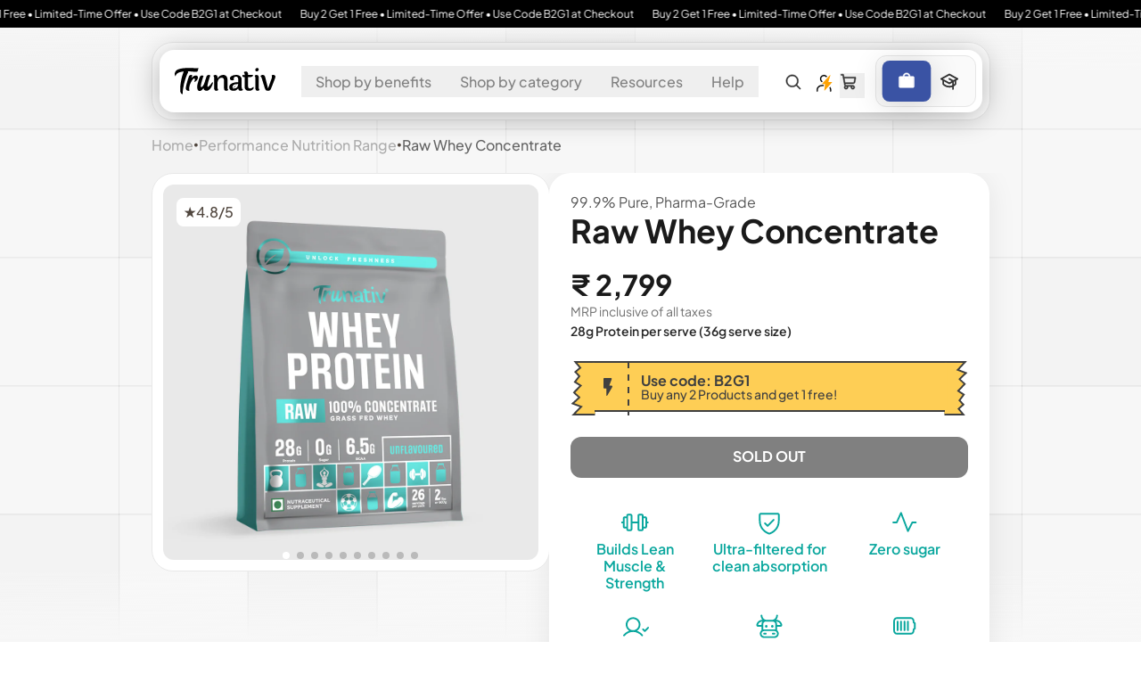

--- FILE ---
content_type: text/javascript; charset=utf-8
request_url: https://trunativ.co/variants/42529209942225.js
body_size: 110
content:
{"id":42529209942225,"title":"Kesar Badam \/ Sachet","option1":"Kesar Badam","option2":"Sachet","option3":null,"sku":"PRO-KB-S-216","requires_shipping":true,"taxable":true,"featured_image":{"id":32938845208785,"product_id":7541718974673,"position":35,"created_at":"2025-03-06T12:29:17+05:30","updated_at":"2025-06-19T10:04:53+05:30","alt":"kesar badam\/Sachet","width":1000,"height":1000,"src":"https:\/\/cdn.shopify.com\/s\/files\/1\/0564\/1178\/3377\/files\/Kesar-Badam_01_5065c17f-6ab6-4d5d-a01a-5111d91fc01e.png?v=1750307693","variant_ids":[42529209942225]},"available":false,"name":"WHEY PROTEIN PRO BLEND - Kesar Badam \/ Sachet","public_title":"Kesar Badam \/ Sachet","options":["Kesar Badam","Sachet"],"price":89900,"weight":0,"compare_at_price":null,"inventory_management":"shopify","barcode":"","featured_media":{"alt":"kesar badam\/Sachet","id":24881854054609,"position":35,"preview_image":{"aspect_ratio":1.0,"height":1000,"width":1000,"src":"https:\/\/cdn.shopify.com\/s\/files\/1\/0564\/1178\/3377\/files\/Kesar-Badam_01_5065c17f-6ab6-4d5d-a01a-5111d91fc01e.png?v=1750307693"}},"requires_selling_plan":false,"selling_plan_allocations":[]}

--- FILE ---
content_type: text/javascript; charset=utf-8
request_url: https://trunativ.co/variants/42529209843921.js
body_size: -279
content:
{"id":42529209843921,"title":"Mango \/ Sachet","option1":"Mango","option2":"Sachet","option3":null,"sku":"PRO-MG-S-216","requires_shipping":true,"taxable":true,"featured_image":{"id":32938855923921,"product_id":7541718974673,"position":10,"created_at":"2025-03-06T12:31:27+05:30","updated_at":"2025-05-14T18:07:16+05:30","alt":"mango\/Sachet","width":1000,"height":1000,"src":"https:\/\/cdn.shopify.com\/s\/files\/1\/0564\/1178\/3377\/files\/Mango_01_45d72ea5-a1a4-4add-91d2-42ac695fd934.png?v=1747226236","variant_ids":[42529209843921]},"available":false,"name":"WHEY PROTEIN PRO BLEND - Mango \/ Sachet","public_title":"Mango \/ Sachet","options":["Mango","Sachet"],"price":89900,"weight":0,"compare_at_price":null,"inventory_management":"shopify","barcode":"","featured_media":{"alt":"mango\/Sachet","id":24881860280529,"position":10,"preview_image":{"aspect_ratio":1.0,"height":1000,"width":1000,"src":"https:\/\/cdn.shopify.com\/s\/files\/1\/0564\/1178\/3377\/files\/Mango_01_45d72ea5-a1a4-4add-91d2-42ac695fd934.png?v=1747226236"}},"requires_selling_plan":false,"selling_plan_allocations":[]}

--- FILE ---
content_type: text/javascript; charset=utf-8
request_url: https://trunativ.co/variants/42358704636113.js
body_size: -83
content:
{"id":42358704636113,"title":"100 grams","option1":"100 grams","option2":null,"option3":null,"sku":"EDF-100","requires_shipping":true,"taxable":true,"featured_image":{"id":33742101283025,"product_id":7444739129553,"position":2,"created_at":"2025-06-19T16:08:45+05:30","updated_at":"2025-06-19T16:08:46+05:30","alt":null,"width":1000,"height":1000,"src":"https:\/\/cdn.shopify.com\/s\/files\/1\/0564\/1178\/3377\/files\/EDF-400g---Web-Images_01_8d45852c-f4cd-4568-891a-e5604676a79c.png?v=1750329526","variant_ids":[42173649846481,42358704636113]},"available":false,"name":"Everyday Fiber | Natural Prebiotic Digestive Fiber for enhanced Gut Health - 100 grams","public_title":"100 grams","options":["100 grams"],"price":39900,"weight":0,"compare_at_price":null,"inventory_management":"shopify","barcode":"","featured_media":{"alt":null,"id":25353794584785,"position":2,"preview_image":{"aspect_ratio":1.0,"height":1000,"width":1000,"src":"https:\/\/cdn.shopify.com\/s\/files\/1\/0564\/1178\/3377\/files\/EDF-400g---Web-Images_01_8d45852c-f4cd-4568-891a-e5604676a79c.png?v=1750329526"}},"requires_selling_plan":false,"selling_plan_allocations":[]}

--- FILE ---
content_type: text/javascript; charset=utf-8
request_url: https://trunativ.co/variants/42196180500689.js
body_size: -449
content:
{"id":42196180500689,"title":"200 grams","option1":"200 grams","option2":null,"option3":null,"sku":"EDF-200","requires_shipping":true,"taxable":true,"featured_image":{"id":33742100857041,"product_id":7444739129553,"position":1,"created_at":"2025-06-19T16:08:27+05:30","updated_at":"2025-06-19T16:08:29+05:30","alt":null,"width":1000,"height":1000,"src":"https:\/\/cdn.shopify.com\/s\/files\/1\/0564\/1178\/3377\/files\/EDF---Web-Images_01_60024d3f-d407-4c79-baa6-49b158d16a6f.png?v=1750329509","variant_ids":[42173649813713,42196180500689]},"available":false,"name":"Everyday Fiber | Natural Prebiotic Digestive Fiber for enhanced Gut Health - 200 grams","public_title":"200 grams","options":["200 grams"],"price":79800,"weight":0,"compare_at_price":null,"inventory_management":"shopify","barcode":"","featured_media":{"alt":null,"id":25353794322641,"position":1,"preview_image":{"aspect_ratio":1.0,"height":1000,"width":1000,"src":"https:\/\/cdn.shopify.com\/s\/files\/1\/0564\/1178\/3377\/files\/EDF---Web-Images_01_60024d3f-d407-4c79-baa6-49b158d16a6f.png?v=1750329509"}},"requires_selling_plan":false,"selling_plan_allocations":[]}

--- FILE ---
content_type: image/svg+xml
request_url: https://trunativ.co/cdn/shop/files/Trunativ_s_wordmark_logo_White_1_2.svg?v=1743141574&width=1314
body_size: 2902
content:
<svg xmlns="http://www.w3.org/2000/svg" fill="none" viewBox="0 0 1314 341" height="341" width="1314">
<path fill-opacity="0.5" fill="white" d="M870.367 249.124V154.972C870.367 133.525 863.876 117.246 850.905 106.754C837.787 96.2615 820.286 90.9368 798.863 90.9368C777.146 90.9368 758.133 95.3462 742.448 104.165C727.065 112.679 719.521 123.023 719.521 135.651C719.521 143.102 721.932 149.184 726.909 153.899C731.741 158.466 739.129 160.897 748.929 160.897C757.83 160.897 765.97 157.855 772.91 152.078C769.738 147.816 768.235 142.649 768.235 136.871C768.235 130.031 770.802 124.243 776.082 119.529C781.206 114.962 788.146 112.689 796.744 112.689C810.019 112.689 826.006 118.929 826.006 149.194V183.721H823.293C786.945 184.331 758.582 190.414 739.129 202.127C719.667 213.534 710.317 228.14 710.317 246.841C710.317 261.899 715.148 273.307 725.104 281.673C735.206 290.039 748.48 294.143 764.77 294.143C788.146 294.143 807.608 285.324 822.385 267.529L826.152 263.12L827.06 268.897C830.222 285.935 839.885 294.143 856.771 294.143C870.494 294.143 880.908 289.124 888.745 278.632C876.555 274.222 870.367 264.331 870.367 249.124ZM808.076 252.165C795.554 262.815 775.643 261.899 759.06 269.508C766.448 249.587 799.487 229.813 799.487 229.813C784.105 231.939 772.334 240.915 754.541 262.972C746.547 236.506 761.324 212.018 786.369 210.798C799.487 210.04 812.615 210.187 825.889 205.325C822.258 223.111 821.048 241.211 808.076 252.165Z"></path>
<path fill-opacity="0.5" fill="white" d="M964.211 294.224C946.896 294.224 933.104 289.795 923.198 281.035C913.418 272.394 908.43 258.959 908.43 241.114V119.905L905.815 119.826C896.396 119.59 889.456 117.681 885.191 114.187C881.033 110.811 879.013 106.766 879.013 101.854C879.013 97.3562 880.662 93.813 884.029 91.0374C891.379 92.002 897.899 92.4744 903.414 92.4744H908.43V83.5572C908.43 72.5238 904.917 62.455 897.938 57.711C905.004 50.0438 913.291 46.3135 923.168 46.3135C943.245 46.3135 953.016 60.2897 953.016 84.7382V91.0177H1014.95C1015.75 92.5236 1016.13 94.0689 1016.13 95.7125C1016.13 101.726 1012.2 108.281 1004.16 112.76C995.678 117.454 980.676 119.836 959.575 119.836H953.016V236.036C953.016 245.642 954.792 252.522 958.442 257.089C962.2 261.774 968.3 264.146 976.616 264.146C992.135 264.146 1006.26 257.64 1018.6 244.825C1020.2 245.268 1021.63 246.282 1022.91 247.906C1024.6 250.022 1025.42 252.788 1025.42 256.351C1025.42 265.504 1019.61 274.136 1008.2 282.029C996.439 290.11 981.633 294.224 964.211 294.224Z"></path>
<path fill-opacity="0.5" fill="white" d="M1209.08 294.224C1197.65 294.224 1188.85 291.616 1182.92 286.468C1176.89 281.232 1171.55 271.193 1167.07 256.636L1127.51 130.328C1123.8 119.138 1118.61 111.5 1112.03 107.563C1114.05 102.898 1117.37 99.1377 1122.12 96.1161C1127.61 92.6417 1133.64 90.8701 1140.06 90.8701C1158.15 90.8701 1169.09 101.165 1173.49 122.326L1209.41 265.012L1256.25 134.383C1258.92 126.608 1260.25 119.197 1260.25 112.386C1260.25 106.401 1258.92 100.85 1256.25 95.8405C1262.69 92.5335 1269.77 90.8701 1277.33 90.8701C1285.66 90.8701 1292.31 93.0059 1297.07 97.2382C1301.8 101.431 1304.12 106.569 1304.12 112.976C1304.12 119.777 1302.21 128.055 1298.46 137.582L1251.94 256.469C1246.66 270.661 1240.97 280.632 1234.96 286.163C1229.2 291.498 1220.48 294.224 1209.08 294.224Z"></path>
<path fill-opacity="0.5" fill="white" d="M306.556 37.7017C302.935 46.2153 299.011 49.2665 293.438 50.3295C289.368 51.0873 283.785 51.5499 277.45 51.5499C277.45 51.5499 242.459 49.5716 204.746 45.615C195.239 45.0047 186.045 44.552 176.841 44.3945C179.554 48.3512 180.911 51.8452 181.213 54.8865V56.4121C181.516 59.1483 180.003 63.41 176.382 69.1875C172.761 74.6599 170.496 81.5102 167.783 87.4354C164.914 94.1282 162.054 100.821 159.487 107.662C153.455 122.72 148.175 138.084 143.343 153.448C132.636 187.365 124.486 221.745 118.757 256.882C117.4 264.943 116.044 273.162 114.989 281.37C113.633 290.957 112.579 300.533 111.973 310.268C111.671 314.982 111.368 319.854 111.222 324.716C111.076 327.452 111.076 330.041 110.919 332.777C110.919 334.303 111.525 336.734 110.314 337.944C108.206 340.376 103.531 336.429 101.715 335.208C98.3969 333.082 95.3809 330.494 92.8139 327.6C87.5336 321.97 83.7661 315.13 82.4094 307.522C80.4476 297.335 79.9986 286.833 79.8425 276.488C79.8425 272.227 79.8425 267.817 79.9889 263.555C80.2914 242.562 82.3997 221.578 85.4156 200.889C87.2213 187.808 89.6418 174.875 92.1991 161.952C95.215 146.893 98.5335 131.992 102.155 117.081C110.597 86.2051 118.747 62.475 126.741 46.2055C119.352 46.9634 108.343 48.6366 93.7119 51.3728C73.1957 55.9397 59.0237 61.1069 47.1063 68.5576C38.6636 73.7249 31.724 80.8803 26.8926 89.394C20.402 100.801 17.8448 110.998 17.8448 110.998C13.4722 101.106 10.9052 91.9826 10.1536 83.9216C8.49439 65.6738 14.6824 49.5421 28.5519 36.0088C35.1889 30.0738 42.8801 25.2116 51.3228 21.4026C80.5842 8.46969 126.741 1.77686 189.637 1.77686C197.181 1.77686 229 2.69219 285.268 4.67052H288.44C299.147 4.67052 311.065 2.54456 311.065 2.54456C311.67 2.54456 311.816 2.23945 312.119 3.76502L312.265 5.89098C313.036 13.6665 311.075 24.1683 306.556 37.7017Z"></path>
<path fill-opacity="0.5" fill="white" d="M500.318 189.423V191.243C500.318 202.503 494.432 219.531 482.818 242.05C479.196 249.048 474.072 256.656 467.738 264.717C451.75 284.343 436.212 294.225 421.581 294.225H419.473C400.47 294.225 380.412 283.27 380.412 263.044V257.719C377.094 263.044 372.116 269.284 365.928 276.882C356.724 285.859 350.087 291.026 346.173 292.394C341.341 294.825 335.612 296.045 329.883 296.045C315.408 296.045 305.599 287.227 300.768 269.737C291.847 237.424 304.408 200.712 313.817 169.964C318.61 154.305 322.689 138.006 329.219 122.819C334.675 110.132 343.479 97.5535 358.695 97.5535C358.695 97.5535 360.198 97.5535 360.208 97.5535C367.148 97.5535 373.316 100.172 379.768 102.357C380.578 102.829 373.882 119.758 373.443 121.077C365.879 143.695 359.222 164.59 353.669 186.883C352.663 190.919 351.678 194.964 350.702 199.019C346.632 217.424 344.67 228.979 344.67 234.609C344.67 244.737 350.253 251.016 359.418 244.432C371.569 235.711 379.797 220.653 385.888 207.277C392.544 192.671 397.083 177.218 401.758 161.884C407.839 141.903 414.134 121.943 421.591 102.435L421.737 101.983C429.731 94.5319 438.018 90.8804 446.607 90.8804C451.301 90.8804 455.908 91.9926 460.183 93.9217C467.972 97.4157 466.039 100.516 463.385 107.544C459.549 117.711 455.889 128.537 452.541 139.098C450.257 146.293 419.414 243.9 435.011 243.9C439.081 243.9 447.983 239.186 467.289 217.129C478.455 203.438 486.146 193.399 491.573 185.801C493.681 183.369 495.945 182.454 497.604 183.064C499.41 183.645 500.318 185.929 500.318 189.423Z"></path>
<path fill-opacity="0.5" fill="white" d="M236.403 97.2984C231.152 112.249 226.379 125.753 223.871 133.223C228.634 127.308 234.129 121.639 240.141 115.723C253.65 103.617 267.158 97.4362 280.92 97.4362C294.184 97.4362 302.949 103.873 306.697 116.491C307.449 119.326 307.946 122.17 307.946 124.483V126.028C307.946 149.473 288.933 174.197 258.911 182.967C265.918 168.272 269.432 156.678 269.432 148.44C268.661 139.936 265.909 135.566 261.175 135.566H260.423C252.664 135.566 241.644 146.373 227.892 167.77C207.864 200.988 196.376 237.563 196.376 252.248C196.122 255.348 195.869 259.708 195.869 265.653V266.676C195.869 276.194 196.864 284.964 199.119 292.956C197.606 293.723 195.117 294.245 191.369 294.245H188.109C176.358 294.245 166.597 290.121 158.33 281.883C149.234 269.964 152.464 252.956 154.826 239.236C157.735 222.356 162.039 205.722 166.656 189.256C173.839 163.646 182.048 138.331 190.617 113.174C192.618 107.495 194.629 101.974 195.117 101.462C202.632 94.5032 210.372 90.9009 218.132 90.9009C224.134 90.9009 230.157 92.9579 236.403 97.0819V97.2984Z"></path>
<path fill-opacity="0.5" fill="white" d="M672.56 294.224C653.079 294.224 643.611 282.393 643.611 258.053V163.192C643.611 132.68 626.228 126.263 611.636 126.263C600.949 126.263 590.603 130.958 580.881 140.22C571.277 149.363 564.142 161.942 561.673 175.062C560.063 183.605 560.775 236.626 560.765 254.214C560.765 255.878 560.765 257.541 560.765 259.214C560.765 269.962 564.172 277.767 570.916 282.462C563.82 290.366 555.417 294.214 545.334 294.214C525.872 294.214 516.414 282.383 516.414 258.043V125.859C516.414 114.846 512.988 106.903 506.215 102.188C512.891 94.5705 521.168 90.8599 531.455 90.8599C551.181 90.8599 560.765 102.69 560.765 127.021L560.98 134.737C571.004 119.806 583.897 105.889 600.382 98.3401C609.879 93.9898 620.235 91.5095 630.649 90.9681C632.084 90.8894 633.529 90.8599 634.973 90.8599C650.424 90.8599 663.229 96.4405 673.058 107.454C682.965 118.556 688.001 135.21 688.001 156.962V259.214C688.001 269.962 691.398 277.777 698.142 282.462C691.037 290.366 682.643 294.224 672.56 294.224Z"></path>
<path fill-opacity="0.5" fill="white" d="M1075.48 294.224C1056 294.224 1046.53 282.394 1046.53 258.053V125.87C1046.53 114.856 1043.12 106.913 1036.35 102.199C1043.03 94.5807 1051.3 90.8701 1061.59 90.8701C1081.31 90.8701 1090.9 102.701 1090.9 127.031V259.215C1090.9 269.963 1094.3 277.778 1101.04 282.463C1093.95 290.366 1085.56 294.224 1075.48 294.224Z"></path>
<path fill-opacity="0.5" fill="white" d="M1065.73 46.3138C1059.63 46.3138 1054.66 44.3946 1050.91 40.5954C1047.15 36.7962 1045.31 31.8258 1045.31 25.3889C1045.31 19.011 1047.87 13.6174 1053.16 8.91268C1058.49 4.16864 1064.11 1.76709 1069.87 1.76709C1075.65 1.76709 1080.29 3.58794 1084.02 7.3379C1087.69 11.0583 1089.48 15.8319 1089.48 21.9539C1089.48 28.0857 1087.09 33.5581 1082.2 38.6761C1077.36 43.745 1071.82 46.3138 1065.73 46.3138Z"></path>
</svg>


--- FILE ---
content_type: text/javascript; charset=utf-8
request_url: https://trunativ.co/variants/42529209909457.js
body_size: -445
content:
{"id":42529209909457,"title":"Rose Milk \/ Sachet","option1":"Rose Milk","option2":"Sachet","option3":null,"sku":"PRO-RM-S-216","requires_shipping":true,"taxable":true,"featured_image":{"id":32938866770129,"product_id":7541718974673,"position":27,"created_at":"2025-03-06T12:33:39+05:30","updated_at":"2025-06-19T10:04:53+05:30","alt":"rose milk\/Sachet","width":1000,"height":1000,"src":"https:\/\/cdn.shopify.com\/s\/files\/1\/0564\/1178\/3377\/files\/Rose-Milk_01_5a6543a0-2e8f-40d3-beb0-9397a23e834c.png?v=1750307693","variant_ids":[42529209909457]},"available":false,"name":"WHEY PROTEIN PRO BLEND - Rose Milk \/ Sachet","public_title":"Rose Milk \/ Sachet","options":["Rose Milk","Sachet"],"price":89900,"weight":0,"compare_at_price":null,"inventory_management":"shopify","barcode":"","featured_media":{"alt":"rose milk\/Sachet","id":24881866277073,"position":27,"preview_image":{"aspect_ratio":1.0,"height":1000,"width":1000,"src":"https:\/\/cdn.shopify.com\/s\/files\/1\/0564\/1178\/3377\/files\/Rose-Milk_01_5a6543a0-2e8f-40d3-beb0-9397a23e834c.png?v=1750307693"}},"requires_selling_plan":false,"selling_plan_allocations":[]}

--- FILE ---
content_type: text/javascript; charset=utf-8
request_url: https://trunativ.co/variants/42175441371345.js
body_size: -292
content:
{"id":42175441371345,"title":"400 Grams \/ Box","option1":"400 Grams","option2":"Box","option3":null,"sku":"EDS-400","requires_shipping":true,"taxable":true,"featured_image":{"id":33742088569041,"product_id":7444741882065,"position":1,"created_at":"2025-06-19T15:57:17+05:30","updated_at":"2025-06-19T15:57:19+05:30","alt":null,"width":1000,"height":1000,"src":"https:\/\/cdn.shopify.com\/s\/files\/1\/0564\/1178\/3377\/files\/EDS-100g---Web-Images_01_c2ec5dda-61e0-42c2-ae33-ee828d3a5f7a.png?v=1750328839","variant_ids":[42175441305809,42175441371345]},"available":true,"name":"Everyday Sweet | 1:1 Sugar Replacer | Zero Calories | 100% Natural - 400 Grams \/ Box","public_title":"400 Grams \/ Box","options":["400 Grams","Box"],"price":64900,"weight":0,"compare_at_price":null,"inventory_management":"shopify","barcode":"","featured_media":{"alt":null,"id":25353787539665,"position":1,"preview_image":{"aspect_ratio":1.0,"height":1000,"width":1000,"src":"https:\/\/cdn.shopify.com\/s\/files\/1\/0564\/1178\/3377\/files\/EDS-100g---Web-Images_01_c2ec5dda-61e0-42c2-ae33-ee828d3a5f7a.png?v=1750328839"}},"requires_selling_plan":false,"selling_plan_allocations":[]}

--- FILE ---
content_type: text/javascript; charset=utf-8
request_url: https://trunativ.co/variants/42616404803793.js
body_size: -295
content:
{"id":42616404803793,"title":"400gm \/ Everyday Protein","option1":"400gm","option2":"Everyday Protein","option3":null,"sku":"EDP-400","requires_shipping":true,"taxable":true,"featured_image":{"id":33742117896401,"product_id":7610635583697,"position":1,"created_at":"2025-06-19T16:27:08+05:30","updated_at":"2025-06-19T16:27:09+05:30","alt":null,"width":1000,"height":1000,"src":"https:\/\/cdn.shopify.com\/s\/files\/1\/0564\/1178\/3377\/files\/EDP-400g---Web-Images_01_473d77c8-4c8a-4e72-984f-98a4afbbe425.png?v=1750330629","variant_ids":[42616404803793,42616404869329]},"available":true,"name":"Everyday Protein | India’s First Multipurpose Cooking Protein - 400gm \/ Everyday Protein","public_title":"400gm \/ Everyday Protein","options":["400gm","Everyday Protein"],"price":149900,"weight":0,"compare_at_price":null,"inventory_management":"shopify","barcode":"","featured_media":{"alt":null,"id":25353803923665,"position":1,"preview_image":{"aspect_ratio":1.0,"height":1000,"width":1000,"src":"https:\/\/cdn.shopify.com\/s\/files\/1\/0564\/1178\/3377\/files\/EDP-400g---Web-Images_01_473d77c8-4c8a-4e72-984f-98a4afbbe425.png?v=1750330629"}},"requires_selling_plan":false,"selling_plan_allocations":[]}

--- FILE ---
content_type: text/javascript; charset=utf-8
request_url: https://trunativ.co/variants/42632626766033.js
body_size: -440
content:
{"id":42632626766033,"title":"Unflavoured \/ Sachet","option1":"Unflavoured","option2":"Sachet","option3":null,"sku":"ACU-S-60","requires_shipping":true,"taxable":true,"featured_image":{"id":33622212280529,"product_id":7613995057361,"position":5,"created_at":"2025-06-03T18:25:46+05:30","updated_at":"2025-06-03T18:25:47+05:30","alt":null,"width":1080,"height":1080,"src":"https:\/\/cdn.shopify.com\/s\/files\/1\/0564\/1178\/3377\/files\/ACU-S-60_1_2c1d79be-60e1-45f3-a2f0-472bf7cbe768.png?v=1748955347","variant_ids":[42632626766033]},"available":true,"name":"Advanced Collagen Peptides - Unflavoured \/ Sachet","public_title":"Unflavoured \/ Sachet","options":["Unflavoured","Sachet"],"price":59900,"weight":0,"compare_at_price":null,"inventory_management":"shopify","barcode":"","featured_media":{"alt":null,"id":25283633807569,"position":5,"preview_image":{"aspect_ratio":1.0,"height":1080,"width":1080,"src":"https:\/\/cdn.shopify.com\/s\/files\/1\/0564\/1178\/3377\/files\/ACU-S-60_1_2c1d79be-60e1-45f3-a2f0-472bf7cbe768.png?v=1748955347"}},"requires_selling_plan":false,"selling_plan_allocations":[]}

--- FILE ---
content_type: text/javascript; charset=utf-8
request_url: https://trunativ.co/variants/42529209843921.js
body_size: -495
content:
{"id":42529209843921,"title":"Mango \/ Sachet","option1":"Mango","option2":"Sachet","option3":null,"sku":"PRO-MG-S-216","requires_shipping":true,"taxable":true,"featured_image":{"id":32938855923921,"product_id":7541718974673,"position":10,"created_at":"2025-03-06T12:31:27+05:30","updated_at":"2025-05-14T18:07:16+05:30","alt":"mango\/Sachet","width":1000,"height":1000,"src":"https:\/\/cdn.shopify.com\/s\/files\/1\/0564\/1178\/3377\/files\/Mango_01_45d72ea5-a1a4-4add-91d2-42ac695fd934.png?v=1747226236","variant_ids":[42529209843921]},"available":false,"name":"WHEY PROTEIN PRO BLEND - Mango \/ Sachet","public_title":"Mango \/ Sachet","options":["Mango","Sachet"],"price":89900,"weight":0,"compare_at_price":null,"inventory_management":"shopify","barcode":"","featured_media":{"alt":"mango\/Sachet","id":24881860280529,"position":10,"preview_image":{"aspect_ratio":1.0,"height":1000,"width":1000,"src":"https:\/\/cdn.shopify.com\/s\/files\/1\/0564\/1178\/3377\/files\/Mango_01_45d72ea5-a1a4-4add-91d2-42ac695fd934.png?v=1747226236"}},"requires_selling_plan":false,"selling_plan_allocations":[]}

--- FILE ---
content_type: text/javascript; charset=utf-8
request_url: https://trunativ.co/variants/42632626831569.js
body_size: -154
content:
{"id":42632626831569,"title":"Mango Citrus \/ Sachet","option1":"Mango Citrus","option2":"Sachet","option3":null,"sku":"ACMC-S-60","requires_shipping":true,"taxable":true,"featured_image":{"id":33622212247761,"product_id":7613995057361,"position":6,"created_at":"2025-06-03T18:25:46+05:30","updated_at":"2025-06-03T18:25:47+05:30","alt":null,"width":1080,"height":1080,"src":"https:\/\/cdn.shopify.com\/s\/files\/1\/0564\/1178\/3377\/files\/ACMC-S-60_1_b126c31c-82b7-4163-a287-0f05281d8cd5.png?v=1748955347","variant_ids":[42632626831569]},"available":true,"name":"Advanced Collagen Peptides - Mango Citrus \/ Sachet","public_title":"Mango Citrus \/ Sachet","options":["Mango Citrus","Sachet"],"price":59900,"weight":0,"compare_at_price":null,"inventory_management":"shopify","barcode":"","featured_media":{"alt":null,"id":25283633840337,"position":6,"preview_image":{"aspect_ratio":1.0,"height":1080,"width":1080,"src":"https:\/\/cdn.shopify.com\/s\/files\/1\/0564\/1178\/3377\/files\/ACMC-S-60_1_b126c31c-82b7-4163-a287-0f05281d8cd5.png?v=1748955347"}},"requires_selling_plan":false,"selling_plan_allocations":[]}

--- FILE ---
content_type: text/javascript; charset=utf-8
request_url: https://trunativ.co/variants/42632626733265.js
body_size: -230
content:
{"id":42632626733265,"title":"Blueberry Lavender \/ Sachet","option1":"Blueberry Lavender","option2":"Sachet","option3":null,"sku":"ACBL-S-60","requires_shipping":true,"taxable":true,"featured_image":{"id":33622212182225,"product_id":7613995057361,"position":8,"created_at":"2025-06-03T18:25:46+05:30","updated_at":"2025-06-03T18:25:47+05:30","alt":null,"width":1080,"height":1080,"src":"https:\/\/cdn.shopify.com\/s\/files\/1\/0564\/1178\/3377\/files\/ACBL-S-60_1_1.png?v=1748955347","variant_ids":[42632626733265]},"available":true,"name":"Advanced Collagen Peptides - Blueberry Lavender \/ Sachet","public_title":"Blueberry Lavender \/ Sachet","options":["Blueberry Lavender","Sachet"],"price":59900,"weight":0,"compare_at_price":null,"inventory_management":"shopify","barcode":"","featured_media":{"alt":null,"id":25283633905873,"position":8,"preview_image":{"aspect_ratio":1.0,"height":1080,"width":1080,"src":"https:\/\/cdn.shopify.com\/s\/files\/1\/0564\/1178\/3377\/files\/ACBL-S-60_1_1.png?v=1748955347"}},"requires_selling_plan":false,"selling_plan_allocations":[]}

--- FILE ---
content_type: text/javascript; charset=utf-8
request_url: https://trunativ.co/variants/42632626602193.js
body_size: -474
content:
{"id":42632626602193,"title":"Blueberry Lavender \/ Box","option1":"Blueberry Lavender","option2":"Box","option3":null,"sku":"ACBL-200","requires_shipping":true,"taxable":true,"featured_image":{"id":33622212313297,"product_id":7613995057361,"position":4,"created_at":"2025-06-03T18:25:46+05:30","updated_at":"2025-06-03T18:25:47+05:30","alt":null,"width":1081,"height":1081,"src":"https:\/\/cdn.shopify.com\/s\/files\/1\/0564\/1178\/3377\/files\/BL_1_8806bd71-aa89-4eb0-96db-642a9feccbcf.png?v=1748955347","variant_ids":[42632626602193]},"available":true,"name":"Advanced Collagen Peptides - Blueberry Lavender \/ Box","public_title":"Blueberry Lavender \/ Box","options":["Blueberry Lavender","Box"],"price":179900,"weight":0,"compare_at_price":null,"inventory_management":"shopify","barcode":"","featured_media":{"alt":null,"id":25283633774801,"position":4,"preview_image":{"aspect_ratio":1.0,"height":1081,"width":1081,"src":"https:\/\/cdn.shopify.com\/s\/files\/1\/0564\/1178\/3377\/files\/BL_1_8806bd71-aa89-4eb0-96db-642a9feccbcf.png?v=1748955347"}},"requires_selling_plan":false,"selling_plan_allocations":[]}

--- FILE ---
content_type: text/javascript; charset=utf-8
request_url: https://trunativ.co/variants/42529209811153.js
body_size: -479
content:
{"id":42529209811153,"title":"Choco Crunch \/ Sachet","option1":"Choco Crunch","option2":"Sachet","option3":null,"sku":"PRO-CC-S-216","requires_shipping":true,"taxable":true,"featured_image":{"id":32938703257809,"product_id":7541718974673,"position":1,"created_at":"2025-03-06T11:53:32+05:30","updated_at":"2025-05-14T18:07:16+05:30","alt":"choco crunch\/Sachet","width":1000,"height":1000,"src":"https:\/\/cdn.shopify.com\/s\/files\/1\/0564\/1178\/3377\/files\/Choco-Crunch_01_a5327429-d90c-4847-8c5c-9c8c2565262b.png?v=1747226236","variant_ids":[42529209811153]},"available":false,"name":"WHEY PROTEIN PRO BLEND - Choco Crunch \/ Sachet","public_title":"Choco Crunch \/ Sachet","options":["Choco Crunch","Sachet"],"price":89900,"weight":0,"compare_at_price":null,"inventory_management":"shopify","barcode":"","featured_media":{"alt":"choco crunch\/Sachet","id":24881773281489,"position":1,"preview_image":{"aspect_ratio":1.0,"height":1000,"width":1000,"src":"https:\/\/cdn.shopify.com\/s\/files\/1\/0564\/1178\/3377\/files\/Choco-Crunch_01_a5327429-d90c-4847-8c5c-9c8c2565262b.png?v=1747226236"}},"requires_selling_plan":false,"selling_plan_allocations":[]}

--- FILE ---
content_type: text/javascript; charset=utf-8
request_url: https://trunativ.co/variants/42632626733265.js
body_size: -528
content:
{"id":42632626733265,"title":"Blueberry Lavender \/ Sachet","option1":"Blueberry Lavender","option2":"Sachet","option3":null,"sku":"ACBL-S-60","requires_shipping":true,"taxable":true,"featured_image":{"id":33622212182225,"product_id":7613995057361,"position":8,"created_at":"2025-06-03T18:25:46+05:30","updated_at":"2025-06-03T18:25:47+05:30","alt":null,"width":1080,"height":1080,"src":"https:\/\/cdn.shopify.com\/s\/files\/1\/0564\/1178\/3377\/files\/ACBL-S-60_1_1.png?v=1748955347","variant_ids":[42632626733265]},"available":true,"name":"Advanced Collagen Peptides - Blueberry Lavender \/ Sachet","public_title":"Blueberry Lavender \/ Sachet","options":["Blueberry Lavender","Sachet"],"price":59900,"weight":0,"compare_at_price":null,"inventory_management":"shopify","barcode":"","featured_media":{"alt":null,"id":25283633905873,"position":8,"preview_image":{"aspect_ratio":1.0,"height":1080,"width":1080,"src":"https:\/\/cdn.shopify.com\/s\/files\/1\/0564\/1178\/3377\/files\/ACBL-S-60_1_1.png?v=1748955347"}},"requires_selling_plan":false,"selling_plan_allocations":[]}

--- FILE ---
content_type: text/javascript; charset=utf-8
request_url: https://trunativ.co/variants/42632626798801.js
body_size: -257
content:
{"id":42632626798801,"title":"Lychee Coconut \/ Sachet","option1":"Lychee Coconut","option2":"Sachet","option3":null,"sku":"ACLC-S-60","requires_shipping":true,"taxable":true,"featured_image":{"id":33622212378833,"product_id":7613995057361,"position":7,"created_at":"2025-06-03T18:25:46+05:30","updated_at":"2025-06-03T18:25:48+05:30","alt":null,"width":1080,"height":1080,"src":"https:\/\/cdn.shopify.com\/s\/files\/1\/0564\/1178\/3377\/files\/ACLC-S-60_1_c3d8f3df-f3b1-40a8-9cb6-3edf7305636e.png?v=1748955348","variant_ids":[42632626798801]},"available":true,"name":"Advanced Collagen Peptides - Lychee Coconut \/ Sachet","public_title":"Lychee Coconut \/ Sachet","options":["Lychee Coconut","Sachet"],"price":59900,"weight":0,"compare_at_price":null,"inventory_management":"shopify","barcode":"","featured_media":{"alt":null,"id":25283633873105,"position":7,"preview_image":{"aspect_ratio":1.0,"height":1080,"width":1080,"src":"https:\/\/cdn.shopify.com\/s\/files\/1\/0564\/1178\/3377\/files\/ACLC-S-60_1_c3d8f3df-f3b1-40a8-9cb6-3edf7305636e.png?v=1748955348"}},"requires_selling_plan":false,"selling_plan_allocations":[]}

--- FILE ---
content_type: text/javascript; charset=utf-8
request_url: https://trunativ.co/variants/42196180500689.js
body_size: -397
content:
{"id":42196180500689,"title":"200 grams","option1":"200 grams","option2":null,"option3":null,"sku":"EDF-200","requires_shipping":true,"taxable":true,"featured_image":{"id":33742100857041,"product_id":7444739129553,"position":1,"created_at":"2025-06-19T16:08:27+05:30","updated_at":"2025-06-19T16:08:29+05:30","alt":null,"width":1000,"height":1000,"src":"https:\/\/cdn.shopify.com\/s\/files\/1\/0564\/1178\/3377\/files\/EDF---Web-Images_01_60024d3f-d407-4c79-baa6-49b158d16a6f.png?v=1750329509","variant_ids":[42173649813713,42196180500689]},"available":false,"name":"Everyday Fiber | Natural Prebiotic Digestive Fiber for enhanced Gut Health - 200 grams","public_title":"200 grams","options":["200 grams"],"price":79800,"weight":0,"compare_at_price":null,"inventory_management":"shopify","barcode":"","featured_media":{"alt":null,"id":25353794322641,"position":1,"preview_image":{"aspect_ratio":1.0,"height":1000,"width":1000,"src":"https:\/\/cdn.shopify.com\/s\/files\/1\/0564\/1178\/3377\/files\/EDF---Web-Images_01_60024d3f-d407-4c79-baa6-49b158d16a6f.png?v=1750329509"}},"requires_selling_plan":false,"selling_plan_allocations":[]}

--- FILE ---
content_type: text/javascript; charset=utf-8
request_url: https://trunativ.co/variants/42529209811153.js
body_size: -35
content:
{"id":42529209811153,"title":"Choco Crunch \/ Sachet","option1":"Choco Crunch","option2":"Sachet","option3":null,"sku":"PRO-CC-S-216","requires_shipping":true,"taxable":true,"featured_image":{"id":32938703257809,"product_id":7541718974673,"position":1,"created_at":"2025-03-06T11:53:32+05:30","updated_at":"2025-05-14T18:07:16+05:30","alt":"choco crunch\/Sachet","width":1000,"height":1000,"src":"https:\/\/cdn.shopify.com\/s\/files\/1\/0564\/1178\/3377\/files\/Choco-Crunch_01_a5327429-d90c-4847-8c5c-9c8c2565262b.png?v=1747226236","variant_ids":[42529209811153]},"available":false,"name":"WHEY PROTEIN PRO BLEND - Choco Crunch \/ Sachet","public_title":"Choco Crunch \/ Sachet","options":["Choco Crunch","Sachet"],"price":89900,"weight":0,"compare_at_price":null,"inventory_management":"shopify","barcode":"","featured_media":{"alt":"choco crunch\/Sachet","id":24881773281489,"position":1,"preview_image":{"aspect_ratio":1.0,"height":1000,"width":1000,"src":"https:\/\/cdn.shopify.com\/s\/files\/1\/0564\/1178\/3377\/files\/Choco-Crunch_01_a5327429-d90c-4847-8c5c-9c8c2565262b.png?v=1747226236"}},"requires_selling_plan":false,"selling_plan_allocations":[]}

--- FILE ---
content_type: text/javascript; charset=utf-8
request_url: https://trunativ.co/variants/42175441273041.js
body_size: 15
content:
{"id":42175441273041,"title":"480 Grams \/ Sachet","option1":"480 Grams","option2":"Sachet","option3":null,"sku":"EDS-S-480","requires_shipping":true,"taxable":true,"featured_image":{"id":33742084309201,"product_id":7444741882065,"position":2,"created_at":"2025-06-19T15:53:38+05:30","updated_at":"2025-06-19T15:53:39+05:30","alt":null,"width":1000,"height":1000,"src":"https:\/\/cdn.shopify.com\/s\/files\/1\/0564\/1178\/3377\/files\/EDS-Sachet-Box---Web-Images_01.png?v=1750328619","variant_ids":[42173656563921,42175441273041,42296053989585]},"available":true,"name":"Everyday Sweet | 1:1 Sugar Replacer | Zero Calories | 100% Natural - 480 Grams \/ Sachet","public_title":"480 Grams \/ Sachet","options":["480 Grams","Sachet"],"price":89900,"weight":0,"compare_at_price":null,"inventory_management":"shopify","barcode":"","featured_media":{"alt":null,"id":25353785213137,"position":2,"preview_image":{"aspect_ratio":1.0,"height":1000,"width":1000,"src":"https:\/\/cdn.shopify.com\/s\/files\/1\/0564\/1178\/3377\/files\/EDS-Sachet-Box---Web-Images_01.png?v=1750328619"}},"requires_selling_plan":false,"selling_plan_allocations":[]}

--- FILE ---
content_type: text/javascript; charset=utf-8
request_url: https://trunativ.co/variants/42632626798801.js
body_size: -235
content:
{"id":42632626798801,"title":"Lychee Coconut \/ Sachet","option1":"Lychee Coconut","option2":"Sachet","option3":null,"sku":"ACLC-S-60","requires_shipping":true,"taxable":true,"featured_image":{"id":33622212378833,"product_id":7613995057361,"position":7,"created_at":"2025-06-03T18:25:46+05:30","updated_at":"2025-06-03T18:25:48+05:30","alt":null,"width":1080,"height":1080,"src":"https:\/\/cdn.shopify.com\/s\/files\/1\/0564\/1178\/3377\/files\/ACLC-S-60_1_c3d8f3df-f3b1-40a8-9cb6-3edf7305636e.png?v=1748955348","variant_ids":[42632626798801]},"available":true,"name":"Advanced Collagen Peptides - Lychee Coconut \/ Sachet","public_title":"Lychee Coconut \/ Sachet","options":["Lychee Coconut","Sachet"],"price":59900,"weight":0,"compare_at_price":null,"inventory_management":"shopify","barcode":"","featured_media":{"alt":null,"id":25283633873105,"position":7,"preview_image":{"aspect_ratio":1.0,"height":1080,"width":1080,"src":"https:\/\/cdn.shopify.com\/s\/files\/1\/0564\/1178\/3377\/files\/ACLC-S-60_1_c3d8f3df-f3b1-40a8-9cb6-3edf7305636e.png?v=1748955348"}},"requires_selling_plan":false,"selling_plan_allocations":[]}

--- FILE ---
content_type: image/svg+xml
request_url: https://cdn.shopify.com/s/files/1/0564/1178/3377/files/Vector_1.svg?v=1746537747
body_size: -881
content:
<svg xmlns="http://www.w3.org/2000/svg" fill="none" viewBox="0 0 2 60" height="60" width="2">
<path stroke-dasharray="7 7" stroke-linejoin="round" stroke-width="2" stroke="#404040" d="M1 0V60"></path>
</svg>


--- FILE ---
content_type: text/javascript; charset=utf-8
request_url: https://trunativ.co/variants/42529209876689.js
body_size: -414
content:
{"id":42529209876689,"title":"Coffee Mocha \/ Sachet","option1":"Coffee Mocha","option2":"Sachet","option3":null,"sku":"PRO-CM-S-216","requires_shipping":true,"taxable":true,"featured_image":{"id":32938834133201,"product_id":7541718974673,"position":19,"created_at":"2025-03-06T12:25:34+05:30","updated_at":"2025-06-19T10:04:53+05:30","alt":"coffee mocha\/Sachet","width":1000,"height":1000,"src":"https:\/\/cdn.shopify.com\/s\/files\/1\/0564\/1178\/3377\/files\/Coffee-Mocha_01_a60c2375-92c3-4861-8eed-a73d1399ee83.png?v=1750307693","variant_ids":[42529209876689]},"available":false,"name":"WHEY PROTEIN PRO BLEND - Coffee Mocha \/ Sachet","public_title":"Coffee Mocha \/ Sachet","options":["Coffee Mocha","Sachet"],"price":89900,"weight":0,"compare_at_price":null,"inventory_management":"shopify","barcode":"","featured_media":{"alt":"coffee mocha\/Sachet","id":24881847664849,"position":19,"preview_image":{"aspect_ratio":1.0,"height":1000,"width":1000,"src":"https:\/\/cdn.shopify.com\/s\/files\/1\/0564\/1178\/3377\/files\/Coffee-Mocha_01_a60c2375-92c3-4861-8eed-a73d1399ee83.png?v=1750307693"}},"requires_selling_plan":false,"selling_plan_allocations":[]}

--- FILE ---
content_type: text/javascript; charset=utf-8
request_url: https://trunativ.co/variants/42529209974993.js
body_size: -305
content:
{"id":42529209974993,"title":"Strawberry \/ Sachet","option1":"Strawberry","option2":"Sachet","option3":null,"sku":"PRO-SB-S-216","requires_shipping":true,"taxable":true,"featured_image":{"id":32938868408529,"product_id":7541718974673,"position":45,"created_at":"2025-03-06T12:34:10+05:30","updated_at":"2025-05-14T18:07:16+05:30","alt":"strawberry\/Sachet","width":1000,"height":1000,"src":"https:\/\/cdn.shopify.com\/s\/files\/1\/0564\/1178\/3377\/files\/Strawberry_01_ac5cb308-25dc-4fe9-94b7-c3baf76e67d8.png?v=1747226236","variant_ids":[42529209974993]},"available":false,"name":"WHEY PROTEIN PRO BLEND - Strawberry \/ Sachet","public_title":"Strawberry \/ Sachet","options":["Strawberry","Sachet"],"price":89900,"weight":0,"compare_at_price":null,"inventory_management":"shopify","barcode":"","featured_media":{"alt":"strawberry\/Sachet","id":24881867292881,"position":45,"preview_image":{"aspect_ratio":1.0,"height":1000,"width":1000,"src":"https:\/\/cdn.shopify.com\/s\/files\/1\/0564\/1178\/3377\/files\/Strawberry_01_ac5cb308-25dc-4fe9-94b7-c3baf76e67d8.png?v=1747226236"}},"requires_selling_plan":false,"selling_plan_allocations":[]}

--- FILE ---
content_type: text/javascript; charset=utf-8
request_url: https://trunativ.co/variants/42632626766033.js
body_size: -118
content:
{"id":42632626766033,"title":"Unflavoured \/ Sachet","option1":"Unflavoured","option2":"Sachet","option3":null,"sku":"ACU-S-60","requires_shipping":true,"taxable":true,"featured_image":{"id":33622212280529,"product_id":7613995057361,"position":5,"created_at":"2025-06-03T18:25:46+05:30","updated_at":"2025-06-03T18:25:47+05:30","alt":null,"width":1080,"height":1080,"src":"https:\/\/cdn.shopify.com\/s\/files\/1\/0564\/1178\/3377\/files\/ACU-S-60_1_2c1d79be-60e1-45f3-a2f0-472bf7cbe768.png?v=1748955347","variant_ids":[42632626766033]},"available":true,"name":"Advanced Collagen Peptides - Unflavoured \/ Sachet","public_title":"Unflavoured \/ Sachet","options":["Unflavoured","Sachet"],"price":59900,"weight":0,"compare_at_price":null,"inventory_management":"shopify","barcode":"","featured_media":{"alt":null,"id":25283633807569,"position":5,"preview_image":{"aspect_ratio":1.0,"height":1080,"width":1080,"src":"https:\/\/cdn.shopify.com\/s\/files\/1\/0564\/1178\/3377\/files\/ACU-S-60_1_2c1d79be-60e1-45f3-a2f0-472bf7cbe768.png?v=1748955347"}},"requires_selling_plan":false,"selling_plan_allocations":[]}

--- FILE ---
content_type: text/javascript; charset=utf-8
request_url: https://trunativ.co/variants/42529209843921.js
body_size: -260
content:
{"id":42529209843921,"title":"Mango \/ Sachet","option1":"Mango","option2":"Sachet","option3":null,"sku":"PRO-MG-S-216","requires_shipping":true,"taxable":true,"featured_image":{"id":32938855923921,"product_id":7541718974673,"position":10,"created_at":"2025-03-06T12:31:27+05:30","updated_at":"2025-05-14T18:07:16+05:30","alt":"mango\/Sachet","width":1000,"height":1000,"src":"https:\/\/cdn.shopify.com\/s\/files\/1\/0564\/1178\/3377\/files\/Mango_01_45d72ea5-a1a4-4add-91d2-42ac695fd934.png?v=1747226236","variant_ids":[42529209843921]},"available":false,"name":"WHEY PROTEIN PRO BLEND - Mango \/ Sachet","public_title":"Mango \/ Sachet","options":["Mango","Sachet"],"price":89900,"weight":0,"compare_at_price":null,"inventory_management":"shopify","barcode":"","featured_media":{"alt":"mango\/Sachet","id":24881860280529,"position":10,"preview_image":{"aspect_ratio":1.0,"height":1000,"width":1000,"src":"https:\/\/cdn.shopify.com\/s\/files\/1\/0564\/1178\/3377\/files\/Mango_01_45d72ea5-a1a4-4add-91d2-42ac695fd934.png?v=1747226236"}},"requires_selling_plan":false,"selling_plan_allocations":[]}

--- FILE ---
content_type: text/javascript; charset=utf-8
request_url: https://trunativ.co/variants/42644678738129.js
body_size: -534
content:
{"id":42644678738129,"title":"100g","option1":"100g","option2":null,"option3":null,"sku":"CREATINE-100","requires_shipping":true,"taxable":true,"featured_image":{"id":33432481202385,"product_id":7609751699665,"position":1,"created_at":"2025-05-16T18:48:49+05:30","updated_at":"2025-05-16T18:48:51+05:30","alt":null,"width":1000,"height":1000,"src":"https:\/\/cdn.shopify.com\/s\/files\/1\/0564\/1178\/3377\/files\/Creatine---Web-Images_01.png?v=1747401531","variant_ids":[42644678738129]},"available":true,"name":"Creatine Monohydrate - 100g","public_title":"100g","options":["100g"],"price":59900,"weight":0,"compare_at_price":null,"inventory_management":"shopify","barcode":"","featured_media":{"alt":null,"id":25175264362705,"position":1,"preview_image":{"aspect_ratio":1.0,"height":1000,"width":1000,"src":"https:\/\/cdn.shopify.com\/s\/files\/1\/0564\/1178\/3377\/files\/Creatine---Web-Images_01.png?v=1747401531"}},"requires_selling_plan":false,"selling_plan_allocations":[]}

--- FILE ---
content_type: text/javascript; charset=utf-8
request_url: https://trunativ.co/variants/42529209974993.js
body_size: -462
content:
{"id":42529209974993,"title":"Strawberry \/ Sachet","option1":"Strawberry","option2":"Sachet","option3":null,"sku":"PRO-SB-S-216","requires_shipping":true,"taxable":true,"featured_image":{"id":32938868408529,"product_id":7541718974673,"position":45,"created_at":"2025-03-06T12:34:10+05:30","updated_at":"2025-05-14T18:07:16+05:30","alt":"strawberry\/Sachet","width":1000,"height":1000,"src":"https:\/\/cdn.shopify.com\/s\/files\/1\/0564\/1178\/3377\/files\/Strawberry_01_ac5cb308-25dc-4fe9-94b7-c3baf76e67d8.png?v=1747226236","variant_ids":[42529209974993]},"available":false,"name":"WHEY PROTEIN PRO BLEND - Strawberry \/ Sachet","public_title":"Strawberry \/ Sachet","options":["Strawberry","Sachet"],"price":89900,"weight":0,"compare_at_price":null,"inventory_management":"shopify","barcode":"","featured_media":{"alt":"strawberry\/Sachet","id":24881867292881,"position":45,"preview_image":{"aspect_ratio":1.0,"height":1000,"width":1000,"src":"https:\/\/cdn.shopify.com\/s\/files\/1\/0564\/1178\/3377\/files\/Strawberry_01_ac5cb308-25dc-4fe9-94b7-c3baf76e67d8.png?v=1747226236"}},"requires_selling_plan":false,"selling_plan_allocations":[]}

--- FILE ---
content_type: text/javascript; charset=utf-8
request_url: https://trunativ.co/variants/42529209876689.js
body_size: -25
content:
{"id":42529209876689,"title":"Coffee Mocha \/ Sachet","option1":"Coffee Mocha","option2":"Sachet","option3":null,"sku":"PRO-CM-S-216","requires_shipping":true,"taxable":true,"featured_image":{"id":32938834133201,"product_id":7541718974673,"position":19,"created_at":"2025-03-06T12:25:34+05:30","updated_at":"2025-06-19T10:04:53+05:30","alt":"coffee mocha\/Sachet","width":1000,"height":1000,"src":"https:\/\/cdn.shopify.com\/s\/files\/1\/0564\/1178\/3377\/files\/Coffee-Mocha_01_a60c2375-92c3-4861-8eed-a73d1399ee83.png?v=1750307693","variant_ids":[42529209876689]},"available":false,"name":"WHEY PROTEIN PRO BLEND - Coffee Mocha \/ Sachet","public_title":"Coffee Mocha \/ Sachet","options":["Coffee Mocha","Sachet"],"price":89900,"weight":0,"compare_at_price":null,"inventory_management":"shopify","barcode":"","featured_media":{"alt":"coffee mocha\/Sachet","id":24881847664849,"position":19,"preview_image":{"aspect_ratio":1.0,"height":1000,"width":1000,"src":"https:\/\/cdn.shopify.com\/s\/files\/1\/0564\/1178\/3377\/files\/Coffee-Mocha_01_a60c2375-92c3-4861-8eed-a73d1399ee83.png?v=1750307693"}},"requires_selling_plan":false,"selling_plan_allocations":[]}

--- FILE ---
content_type: text/javascript; charset=utf-8
request_url: https://trunativ.co/variants/42632626798801.js
body_size: -475
content:
{"id":42632626798801,"title":"Lychee Coconut \/ Sachet","option1":"Lychee Coconut","option2":"Sachet","option3":null,"sku":"ACLC-S-60","requires_shipping":true,"taxable":true,"featured_image":{"id":33622212378833,"product_id":7613995057361,"position":7,"created_at":"2025-06-03T18:25:46+05:30","updated_at":"2025-06-03T18:25:48+05:30","alt":null,"width":1080,"height":1080,"src":"https:\/\/cdn.shopify.com\/s\/files\/1\/0564\/1178\/3377\/files\/ACLC-S-60_1_c3d8f3df-f3b1-40a8-9cb6-3edf7305636e.png?v=1748955348","variant_ids":[42632626798801]},"available":true,"name":"Advanced Collagen Peptides - Lychee Coconut \/ Sachet","public_title":"Lychee Coconut \/ Sachet","options":["Lychee Coconut","Sachet"],"price":59900,"weight":0,"compare_at_price":null,"inventory_management":"shopify","barcode":"","featured_media":{"alt":null,"id":25283633873105,"position":7,"preview_image":{"aspect_ratio":1.0,"height":1080,"width":1080,"src":"https:\/\/cdn.shopify.com\/s\/files\/1\/0564\/1178\/3377\/files\/ACLC-S-60_1_c3d8f3df-f3b1-40a8-9cb6-3edf7305636e.png?v=1748955348"}},"requires_selling_plan":false,"selling_plan_allocations":[]}

--- FILE ---
content_type: text/javascript; charset=utf-8
request_url: https://trunativ.co/variants/42529209876689.js
body_size: -378
content:
{"id":42529209876689,"title":"Coffee Mocha \/ Sachet","option1":"Coffee Mocha","option2":"Sachet","option3":null,"sku":"PRO-CM-S-216","requires_shipping":true,"taxable":true,"featured_image":{"id":32938834133201,"product_id":7541718974673,"position":19,"created_at":"2025-03-06T12:25:34+05:30","updated_at":"2025-06-19T10:04:53+05:30","alt":"coffee mocha\/Sachet","width":1000,"height":1000,"src":"https:\/\/cdn.shopify.com\/s\/files\/1\/0564\/1178\/3377\/files\/Coffee-Mocha_01_a60c2375-92c3-4861-8eed-a73d1399ee83.png?v=1750307693","variant_ids":[42529209876689]},"available":false,"name":"WHEY PROTEIN PRO BLEND - Coffee Mocha \/ Sachet","public_title":"Coffee Mocha \/ Sachet","options":["Coffee Mocha","Sachet"],"price":89900,"weight":0,"compare_at_price":null,"inventory_management":"shopify","barcode":"","featured_media":{"alt":"coffee mocha\/Sachet","id":24881847664849,"position":19,"preview_image":{"aspect_ratio":1.0,"height":1000,"width":1000,"src":"https:\/\/cdn.shopify.com\/s\/files\/1\/0564\/1178\/3377\/files\/Coffee-Mocha_01_a60c2375-92c3-4861-8eed-a73d1399ee83.png?v=1750307693"}},"requires_selling_plan":false,"selling_plan_allocations":[]}

--- FILE ---
content_type: text/javascript; charset=utf-8
request_url: https://trunativ.co/variants/42616404771025.js
body_size: 25
content:
{"id":42616404771025,"title":"400gm \/ Everyday Plant Protein","option1":"400gm","option2":"Everyday Plant Protein","option3":null,"sku":"EDPP-400","requires_shipping":true,"taxable":true,"featured_image":{"id":33742113505489,"product_id":7610635583697,"position":2,"created_at":"2025-06-19T16:20:00+05:30","updated_at":"2025-06-19T16:20:02+05:30","alt":null,"width":1000,"height":1000,"src":"https:\/\/cdn.shopify.com\/s\/files\/1\/0564\/1178\/3377\/files\/EDPP-900g---Web-Images_01.png?v=1750330202","variant_ids":[42616404771025,42616404836561]},"available":true,"name":"Everyday Protein | India’s First Multipurpose Cooking Protein - 400gm \/ Everyday Plant Protein","public_title":"400gm \/ Everyday Plant Protein","options":["400gm","Everyday Plant Protein"],"price":149900,"weight":0,"compare_at_price":null,"inventory_management":"shopify","barcode":"","featured_media":{"alt":null,"id":25353801269457,"position":2,"preview_image":{"aspect_ratio":1.0,"height":1000,"width":1000,"src":"https:\/\/cdn.shopify.com\/s\/files\/1\/0564\/1178\/3377\/files\/EDPP-900g---Web-Images_01.png?v=1750330202"}},"requires_selling_plan":false,"selling_plan_allocations":[]}

--- FILE ---
content_type: text/javascript; charset=utf-8
request_url: https://trunativ.co/variants/42529209843921.js
body_size: 108
content:
{"id":42529209843921,"title":"Mango \/ Sachet","option1":"Mango","option2":"Sachet","option3":null,"sku":"PRO-MG-S-216","requires_shipping":true,"taxable":true,"featured_image":{"id":32938855923921,"product_id":7541718974673,"position":10,"created_at":"2025-03-06T12:31:27+05:30","updated_at":"2025-05-14T18:07:16+05:30","alt":"mango\/Sachet","width":1000,"height":1000,"src":"https:\/\/cdn.shopify.com\/s\/files\/1\/0564\/1178\/3377\/files\/Mango_01_45d72ea5-a1a4-4add-91d2-42ac695fd934.png?v=1747226236","variant_ids":[42529209843921]},"available":false,"name":"WHEY PROTEIN PRO BLEND - Mango \/ Sachet","public_title":"Mango \/ Sachet","options":["Mango","Sachet"],"price":89900,"weight":0,"compare_at_price":null,"inventory_management":"shopify","barcode":"","featured_media":{"alt":"mango\/Sachet","id":24881860280529,"position":10,"preview_image":{"aspect_ratio":1.0,"height":1000,"width":1000,"src":"https:\/\/cdn.shopify.com\/s\/files\/1\/0564\/1178\/3377\/files\/Mango_01_45d72ea5-a1a4-4add-91d2-42ac695fd934.png?v=1747226236"}},"requires_selling_plan":false,"selling_plan_allocations":[]}

--- FILE ---
content_type: text/javascript; charset=utf-8
request_url: https://trunativ.co/variants/42529209909457.js
body_size: 113
content:
{"id":42529209909457,"title":"Rose Milk \/ Sachet","option1":"Rose Milk","option2":"Sachet","option3":null,"sku":"PRO-RM-S-216","requires_shipping":true,"taxable":true,"featured_image":{"id":32938866770129,"product_id":7541718974673,"position":27,"created_at":"2025-03-06T12:33:39+05:30","updated_at":"2025-06-19T10:04:53+05:30","alt":"rose milk\/Sachet","width":1000,"height":1000,"src":"https:\/\/cdn.shopify.com\/s\/files\/1\/0564\/1178\/3377\/files\/Rose-Milk_01_5a6543a0-2e8f-40d3-beb0-9397a23e834c.png?v=1750307693","variant_ids":[42529209909457]},"available":false,"name":"WHEY PROTEIN PRO BLEND - Rose Milk \/ Sachet","public_title":"Rose Milk \/ Sachet","options":["Rose Milk","Sachet"],"price":89900,"weight":0,"compare_at_price":null,"inventory_management":"shopify","barcode":"","featured_media":{"alt":"rose milk\/Sachet","id":24881866277073,"position":27,"preview_image":{"aspect_ratio":1.0,"height":1000,"width":1000,"src":"https:\/\/cdn.shopify.com\/s\/files\/1\/0564\/1178\/3377\/files\/Rose-Milk_01_5a6543a0-2e8f-40d3-beb0-9397a23e834c.png?v=1750307693"}},"requires_selling_plan":false,"selling_plan_allocations":[]}

--- FILE ---
content_type: text/javascript; charset=utf-8
request_url: https://trunativ.co/variants/42529209909457.js
body_size: -330
content:
{"id":42529209909457,"title":"Rose Milk \/ Sachet","option1":"Rose Milk","option2":"Sachet","option3":null,"sku":"PRO-RM-S-216","requires_shipping":true,"taxable":true,"featured_image":{"id":32938866770129,"product_id":7541718974673,"position":27,"created_at":"2025-03-06T12:33:39+05:30","updated_at":"2025-06-19T10:04:53+05:30","alt":"rose milk\/Sachet","width":1000,"height":1000,"src":"https:\/\/cdn.shopify.com\/s\/files\/1\/0564\/1178\/3377\/files\/Rose-Milk_01_5a6543a0-2e8f-40d3-beb0-9397a23e834c.png?v=1750307693","variant_ids":[42529209909457]},"available":false,"name":"WHEY PROTEIN PRO BLEND - Rose Milk \/ Sachet","public_title":"Rose Milk \/ Sachet","options":["Rose Milk","Sachet"],"price":89900,"weight":0,"compare_at_price":null,"inventory_management":"shopify","barcode":"","featured_media":{"alt":"rose milk\/Sachet","id":24881866277073,"position":27,"preview_image":{"aspect_ratio":1.0,"height":1000,"width":1000,"src":"https:\/\/cdn.shopify.com\/s\/files\/1\/0564\/1178\/3377\/files\/Rose-Milk_01_5a6543a0-2e8f-40d3-beb0-9397a23e834c.png?v=1750307693"}},"requires_selling_plan":false,"selling_plan_allocations":[]}

--- FILE ---
content_type: text/javascript; charset=utf-8
request_url: https://trunativ.co/variants/42358704636113.js
body_size: -382
content:
{"id":42358704636113,"title":"100 grams","option1":"100 grams","option2":null,"option3":null,"sku":"EDF-100","requires_shipping":true,"taxable":true,"featured_image":{"id":33742101283025,"product_id":7444739129553,"position":2,"created_at":"2025-06-19T16:08:45+05:30","updated_at":"2025-06-19T16:08:46+05:30","alt":null,"width":1000,"height":1000,"src":"https:\/\/cdn.shopify.com\/s\/files\/1\/0564\/1178\/3377\/files\/EDF-400g---Web-Images_01_8d45852c-f4cd-4568-891a-e5604676a79c.png?v=1750329526","variant_ids":[42173649846481,42358704636113]},"available":false,"name":"Everyday Fiber | Natural Prebiotic Digestive Fiber for enhanced Gut Health - 100 grams","public_title":"100 grams","options":["100 grams"],"price":39900,"weight":0,"compare_at_price":null,"inventory_management":"shopify","barcode":"","featured_media":{"alt":null,"id":25353794584785,"position":2,"preview_image":{"aspect_ratio":1.0,"height":1000,"width":1000,"src":"https:\/\/cdn.shopify.com\/s\/files\/1\/0564\/1178\/3377\/files\/EDF-400g---Web-Images_01_8d45852c-f4cd-4568-891a-e5604676a79c.png?v=1750329526"}},"requires_selling_plan":false,"selling_plan_allocations":[]}

--- FILE ---
content_type: image/svg+xml
request_url: https://trunativ.co/cdn/shop/files/Frame_7975_1.svg?v=2979042235217055604
body_size: 37723
content:
<svg xmlns="http://www.w3.org/2000/svg" fill="none" viewBox="0 0 296 48" height="48" width="296">
<g clip-path="url(#clip0_3686_2959)">
<path fill="#6B6B6B" d="M24.4993 10.7559C32.0886 10.7559 38.2428 16.9087 38.2428 24.4993C38.2428 32.09 32.0886 38.2428 24.4993 38.2428C16.9101 38.2428 10.7559 32.0886 10.7559 24.4993C10.7559 16.9101 16.9087 10.7559 24.4993 10.7559Z" clip-rule="evenodd" fill-rule="evenodd"></path>
<path fill="#6B6B6B" d="M24.4992 39.4583C16.252 39.4583 9.54199 32.7483 9.54199 24.5011C9.54199 16.2539 16.252 9.54382 24.4992 9.54382C32.7465 9.54382 39.4565 16.2539 39.4565 24.5011C39.4565 32.7483 32.7465 39.4583 24.4992 39.4583ZM24.4992 10.1374C16.5796 10.1374 10.137 16.5801 10.137 24.4997C10.137 32.4193 16.5796 38.8619 24.4992 38.8619C32.4189 38.8619 38.8615 32.4193 38.8615 24.4997C38.8615 16.5801 32.4189 10.1374 24.4992 10.1374Z"></path>
<path fill="#6B6B6B" d="M45.8601 22.0675C46.5321 27.9656 44.7485 33.5781 41.3242 37.883C37.8985 42.1879 32.8306 45.1866 26.9325 45.8586C21.0345 46.5306 15.422 44.747 11.1171 41.3227C6.8108 37.8984 3.81207 32.8305 3.14008 26.9324C2.4681 21.0343 4.25166 15.4219 7.67598 11.117C11.1017 6.81068 16.1682 3.81195 22.0676 3.13996C27.9657 2.46798 33.5782 4.25154 37.8831 7.67586C42.188 11.1016 45.1867 16.1695 45.8587 22.0675H45.8601ZM41.0498 37.666C44.4195 33.4297 46.1737 27.9082 45.5129 22.1053C44.8521 16.3039 41.9024 11.3186 37.6675 7.94885C33.4312 4.57913 27.9097 2.82637 22.1054 3.48715C16.304 4.14654 11.3187 7.09767 7.94897 11.3326C4.57925 15.5689 2.82649 21.0903 3.48728 26.8932C4.14666 32.6961 7.09779 37.6814 11.3327 41.0511C15.569 44.4208 21.0905 46.175 26.8919 45.5142C32.6948 44.8534 37.6801 41.9037 41.0498 37.6688V37.666Z"></path>
<path fill="white" d="M19.2547 28.5308C18.7913 28.8276 18.3125 29.0488 17.8141 29.1986C17.3185 29.3456 16.8034 29.4198 16.2742 29.4198C15.0772 29.4198 14.1294 28.9774 13.4294 28.094C12.7323 27.2106 12.3809 26.0137 12.3809 24.5017C12.3809 22.9897 12.7379 21.7704 13.449 20.8926C14.1602 20.0162 15.136 19.578 16.375 19.578C16.8538 19.578 17.3115 19.6368 17.7483 19.7558C18.1879 19.872 18.6009 20.0484 18.9873 20.2836V22.2463C18.5855 21.9453 18.1865 21.7186 17.7917 21.5716C17.3955 21.4218 16.9966 21.3476 16.599 21.3476C15.8612 21.3476 15.2928 21.622 14.8924 22.1651C14.4934 22.7097 14.2932 23.4881 14.2932 24.5003C14.2932 25.5125 14.485 26.281 14.8714 26.8284C15.2564 27.3744 15.8052 27.6488 16.515 27.6488C16.7068 27.6488 16.8874 27.6334 17.054 27.5998C17.2177 27.5676 17.3661 27.5172 17.4991 27.45V25.6035H16.3652V23.9641H19.2547V28.5294V28.5308ZM20.8899 19.7474H23.246L24.8826 24.8265L26.5289 19.7474H28.8851V29.2378H27.1309V22.2967L25.4734 27.415H24.3002L22.644 22.2967V29.2378H20.8899V19.7474ZM30.7022 19.7474H33.7766C34.6921 19.7474 35.3935 20.0162 35.8835 20.5524C36.3721 21.0886 36.6185 21.8515 36.6185 22.8413C36.6185 23.8311 36.3735 24.6025 35.8835 25.1387C35.3935 25.6749 34.6907 25.9437 33.7766 25.9437H32.5558V29.2378H30.7022V19.7474ZM32.5558 21.5184V24.1741H33.5792C33.939 24.1741 34.2162 24.0593 34.4121 23.8269C34.6067 23.5945 34.7047 23.2669 34.7047 22.8427C34.7047 22.4185 34.6067 22.0923 34.4121 21.8613C34.2162 21.6332 33.939 21.5184 33.5792 21.5184H32.5558Z"></path>
<path fill="#6B6B6B" d="M39.3275 34.6084C39.4171 34.6728 39.4899 34.7512 39.5445 34.8408C39.6005 34.929 39.6341 35.0256 39.6495 35.132C39.6635 35.2412 39.6579 35.3462 39.6313 35.4456C39.6047 35.5478 39.5599 35.643 39.4955 35.7298C39.4311 35.8166 39.3527 35.8894 39.2617 35.944C39.1707 35.9986 39.0727 36.0336 38.9677 36.049C38.8585 36.0658 38.7535 36.0616 38.6513 36.0364C38.5492 36.0112 38.4554 35.9664 38.3672 35.902C38.2776 35.8376 38.2048 35.7592 38.1516 35.6682C38.0956 35.5786 38.0606 35.4792 38.0438 35.3728C38.027 35.2664 38.0326 35.1628 38.0578 35.0606C38.0844 34.9584 38.1292 34.8618 38.195 34.7736C38.2594 34.6868 38.3378 34.614 38.4288 34.5608C38.5198 34.5062 38.6178 34.4712 38.7255 34.4558C38.8319 34.4404 38.9355 34.446 39.0391 34.4712C39.1413 34.4978 39.2393 34.5426 39.3275 34.6084ZM39.3961 31.5775C39.3737 31.3409 39.3807 31.1043 39.4143 30.8691C39.4479 30.6353 39.5095 30.4015 39.5977 30.1719C39.7979 29.6525 40.1017 29.2955 40.5105 29.1024C40.9193 28.9106 41.3729 28.9078 41.8755 29.0982C42.3809 29.2899 42.7197 29.5937 42.8919 30.0137C43.064 30.4337 43.0458 30.9111 42.8401 31.4487C42.7617 31.6559 42.6651 31.8491 42.5531 32.0241C42.4411 32.2005 42.3151 32.3573 42.1723 32.4959L41.5227 32.2509C41.6893 32.1137 41.8293 31.9681 41.9441 31.8155C42.0603 31.6615 42.1513 31.4991 42.2171 31.3269C42.3403 31.0063 42.3445 30.7249 42.2297 30.4827C42.1163 30.2419 41.8923 30.0571 41.5563 29.9297C41.2231 29.8051 40.9347 29.7897 40.6883 29.8891C40.4433 29.9871 40.2627 30.1915 40.1437 30.4995C40.1115 30.5835 40.0877 30.6633 40.0695 30.7389C40.0527 30.8145 40.0443 30.8859 40.0457 30.9517L40.6561 31.1827L40.8451 30.6899L41.3883 30.8957L40.9081 32.1501L39.3975 31.5789L39.3961 31.5775ZM44.1378 25.2566L44.03 26.2128L41.6011 27.1648L43.8942 27.4196L43.8018 28.2302L40.4615 27.8578L40.5693 26.903L42.9982 25.9496L40.7051 25.6948L40.7975 24.8843L44.1378 25.2566ZM44.0804 23.0447L44.114 23.9057L40.7541 24.0373L40.7205 23.1763L44.0804 23.0447ZM41.5675 20.3036L40.3173 20.543L40.1535 19.6974L43.456 19.0632L43.7066 20.354C43.7906 20.7865 43.778 21.1169 43.673 21.3451C43.5666 21.5747 43.3552 21.7203 43.0402 21.7805C42.8219 21.8225 42.6329 21.8043 42.4719 21.7259C42.3123 21.6475 42.1779 21.5103 42.0701 21.3115C42.0659 21.4319 42.0267 21.5481 41.9497 21.6573C41.8741 21.7665 41.7495 21.8869 41.5787 22.0157L40.7303 22.6569L40.5539 21.7553L41.2959 21.1981C41.4457 21.0861 41.5437 20.9839 41.5871 20.8887C41.6319 20.7949 41.6403 20.6801 41.6137 20.5416L41.5661 20.3036H41.5675ZM42.2255 20.5444C42.2591 20.7207 42.3179 20.8411 42.3991 20.9069C42.4803 20.9713 42.5979 20.9881 42.7491 20.9587C42.9002 20.9293 42.9996 20.8719 43.05 20.7809C43.099 20.6913 43.1074 20.5584 43.0738 20.382L43.0038 20.0264L42.1569 20.1888L42.2255 20.543V20.5444ZM41.6137 14.8059L42.0015 15.5759L40.1983 16.4718C39.9505 16.5964 39.7923 16.7238 39.7265 16.8582C39.6621 16.9912 39.6733 17.1494 39.7657 17.3328C39.8595 17.5162 39.9785 17.6212 40.1255 17.6492C40.2725 17.6758 40.4713 17.6282 40.7191 17.505L42.5209 16.6076L42.9087 17.379L41.1069 18.275C40.6813 18.4864 40.3117 18.5382 39.9953 18.429C39.6803 18.3198 39.4143 18.0482 39.1945 17.6156C38.9761 17.1816 38.9173 16.8078 39.0181 16.4928C39.1203 16.1765 39.3835 15.9133 39.8077 15.7019L41.6109 14.8059H41.6137ZM39.2939 11.4544L41.1125 13.9463L40.5819 14.3285L39.9267 13.4297L37.7344 15.0075L37.2262 14.3103L39.4185 12.7325L38.7633 11.8352L39.2939 11.4544ZM36.4604 13.0349C36.2854 12.9971 36.1174 12.9383 35.9592 12.8585C35.7996 12.7801 35.6484 12.6821 35.5042 12.5603C35.0758 12.2019 34.8378 11.8002 34.7888 11.3536C34.7398 10.9056 34.8868 10.4786 35.2312 10.0712C35.577 9.6624 35.976 9.44401 36.4268 9.41601C36.879 9.38661 37.32 9.55181 37.7484 9.9088C37.8926 10.0278 38.0158 10.1594 38.1208 10.3022C38.2258 10.4436 38.3126 10.5976 38.3812 10.7628L37.9332 11.292C37.88 11.1058 37.8114 10.942 37.7246 10.8048C37.6378 10.6662 37.5286 10.5416 37.397 10.431C37.1604 10.2336 36.9098 10.1538 36.6466 10.1916C36.3834 10.228 36.1398 10.3792 35.9158 10.6438C35.6932 10.9084 35.5854 11.1716 35.5938 11.4362C35.6008 11.6994 35.724 11.9304 35.9606 12.1291C36.0922 12.2383 36.235 12.3251 36.3876 12.3867C36.5402 12.4469 36.7138 12.4875 36.907 12.5057L36.459 13.0349H36.4604ZM32.6273 8.99742L33.4365 9.43701L33.6759 8.05384L32.6273 8.99882V8.99742ZM33.3273 10.0838L32.1401 9.43701L31.6571 9.8696L30.8927 9.45381L33.5989 7.11726L34.506 7.61005L33.9839 11.1324L33.2195 10.7166L33.3287 10.081L33.3273 10.0838ZM29.847 5.5857L32.0645 6.32208L31.8573 6.93947L30.4615 6.47608L30.2627 7.06686L31.5759 7.50225L31.3687 8.11824L30.0555 7.68285L29.6034 9.02682L28.7816 8.75243L29.847 5.5857ZM25.5393 4.85632L26.3974 4.97391L26.123 6.95767C26.0852 7.23066 26.1048 7.43226 26.1776 7.56245C26.2504 7.69125 26.389 7.76965 26.5934 7.79905C26.7992 7.82565 26.9532 7.78785 27.0596 7.68285C27.166 7.57925 27.2374 7.38886 27.2752 7.11446L27.5496 5.13071L28.4078 5.24691L28.1334 7.23066C28.069 7.69965 27.9038 8.03284 27.635 8.22884C27.3676 8.42623 26.991 8.49063 26.5066 8.42483C26.0222 8.36043 25.6793 8.19524 25.4749 7.93484C25.2691 7.67445 25.2005 7.30906 25.2649 6.84147L25.5393 4.85632ZM20.8704 5.17271L21.8321 5.07051L23.2937 7.21946L23.0487 4.94031L23.8663 4.85352L24.2247 8.17424L23.2629 8.27644L21.8013 6.12749L22.0463 8.40663L21.2302 8.49343L20.8718 5.17271H20.8704ZM18.2706 8.13784L19.1414 7.83965L18.2706 6.73367V8.13784ZM19.5516 8.35343L18.2706 8.79442V9.43981L17.446 9.7226L17.5244 6.16249L18.5002 5.82789L20.7766 8.58023L19.952 8.86302L19.5516 8.35483V8.35343ZM12.0912 9.16402L13.0193 8.57323L14.6349 9.6694L14.3129 7.75145L15.2411 7.16066L17.0541 9.9732L16.3639 10.4142L15.0367 8.35623L15.3629 10.2882L14.9009 10.5822L13.2699 9.48041L14.5971 11.537L13.9055 11.9766L12.0926 9.16402H12.0912ZM10.4154 35.8936C10.3202 35.9496 10.2194 35.9874 10.1158 36.0028C10.0122 36.0182 9.90862 36.014 9.80362 35.9874C9.69722 35.9594 9.60203 35.9132 9.51803 35.8502C9.43263 35.7872 9.36263 35.7102 9.30523 35.6164C9.24924 35.524 9.21144 35.4246 9.19604 35.321C9.17924 35.216 9.18484 35.1124 9.21004 35.0102C9.23664 34.9038 9.28143 34.8086 9.34303 34.726C9.40603 34.642 9.48303 34.572 9.57683 34.516C9.67203 34.46 9.77142 34.4222 9.87642 34.4068C9.98282 34.3914 10.0878 34.3956 10.1914 34.4222C10.2964 34.4488 10.3916 34.4922 10.4784 34.5538C10.5638 34.6168 10.6352 34.6952 10.6926 34.7904C10.7486 34.8842 10.7864 34.9822 10.8018 35.0858C10.8186 35.1894 10.813 35.293 10.7864 35.398C10.7598 35.5002 10.715 35.5954 10.652 35.6808C10.5876 35.7662 10.5092 35.8362 10.4154 35.8936ZM9.73222 14.2627C9.64263 14.1983 9.56983 14.1199 9.51523 14.0303C9.45923 13.9421 9.42563 13.8441 9.41023 13.7391C9.39623 13.6299 9.40043 13.5249 9.42843 13.4241C9.45503 13.3219 9.49983 13.2281 9.56423 13.1413C9.62863 13.0545 9.70703 12.9817 9.79802 12.9271C9.88902 12.8725 9.98702 12.8375 10.092 12.8221C10.2012 12.8039 10.3062 12.8095 10.4084 12.8347C10.5106 12.8599 10.6044 12.9047 10.6926 12.9691C10.7822 13.0335 10.855 13.1119 10.9082 13.2015C10.9642 13.2925 11.0006 13.3905 11.016 13.4983C11.0328 13.6033 11.0272 13.7083 11.002 13.8105C10.9754 13.9127 10.9306 14.0093 10.8648 14.0975C10.8004 14.1843 10.722 14.2557 10.631 14.3103C10.54 14.3649 10.442 14.3999 10.3342 14.4153C10.2278 14.4307 10.1242 14.4251 10.0206 14.3999C9.91842 14.3733 9.82042 14.3285 9.73222 14.2627ZM5.53792 19.073L5.88371 18.2316C6.07691 17.7626 6.2547 17.4266 6.4157 17.225C6.5781 17.0234 6.77269 16.8722 7.00089 16.7728C7.20108 16.6846 7.40828 16.6426 7.62107 16.6468C7.83247 16.651 8.05366 16.7 8.28746 16.7938C8.52265 16.889 8.71725 17.0094 8.87264 17.155C9.02664 17.3006 9.14564 17.4742 9.22684 17.6744C9.32063 17.9068 9.35143 18.1518 9.32343 18.4108C9.29683 18.6698 9.18624 19.031 8.99584 19.4944L8.65005 20.3358L5.53792 19.073ZM6.4717 18.5214L8.37286 19.2928L8.48905 19.0072C8.62345 18.681 8.64445 18.3996 8.55205 18.1616C8.46105 17.925 8.25946 17.743 7.95007 17.6156C7.64067 17.491 7.37048 17.4812 7.13948 17.5862C6.90849 17.6912 6.72509 17.9082 6.5907 18.2358L6.4731 18.5214H6.4717ZM4.98213 22.3377C5.04233 21.8043 5.24253 21.4025 5.58412 21.1351C5.92571 20.8677 6.3667 20.7627 6.90709 20.8229C7.44748 20.8831 7.85487 21.0819 8.12786 21.4179C8.40086 21.7539 8.50725 22.1907 8.44705 22.7241C8.38686 23.2547 8.18666 23.6551 7.84507 23.9253C7.50348 24.1941 7.06389 24.2977 6.5235 24.2375C5.98311 24.1773 5.57572 23.9785 5.30133 23.6411C5.02833 23.3037 4.92194 22.8683 4.98213 22.3377ZM5.60512 22.4077C5.57572 22.6681 5.64992 22.8823 5.82772 23.0475C6.00551 23.2127 6.2701 23.3149 6.6229 23.3541C6.97429 23.3933 7.25428 23.3513 7.46568 23.2295C7.67567 23.1063 7.79467 22.9145 7.82407 22.6527C7.85347 22.3923 7.77927 22.1767 7.60147 22.0115C7.42368 21.8463 7.16048 21.7441 6.80769 21.7049C6.4563 21.6657 6.17491 21.7077 5.96491 21.8295C5.75492 21.9527 5.63452 22.1445 5.60512 22.4063V22.4077ZM5.06193 27.008C4.99753 26.4746 5.09973 26.0392 5.36993 25.7004C5.64012 25.3616 6.04611 25.16 6.5865 25.0956C7.12548 25.0312 7.56787 25.1306 7.91087 25.3966C8.25386 25.6626 8.45685 26.0616 8.52265 26.5936C8.58705 27.1242 8.48345 27.561 8.21466 27.9012C7.94447 28.24 7.53988 28.443 6.99949 28.5074C6.4591 28.5718 6.01671 28.4724 5.67232 28.205C5.32933 27.939 5.12493 27.54 5.06053 27.0094L5.06193 27.008ZM5.68352 26.9324C5.71572 27.1928 5.83751 27.3846 6.04891 27.505C6.2603 27.6254 6.5417 27.6646 6.89309 27.6226C7.24308 27.5806 7.50628 27.4756 7.68407 27.3104C7.86047 27.1424 7.93187 26.9296 7.90107 26.6678C7.86887 26.4074 7.74707 26.2142 7.53568 26.0938C7.32428 25.9734 7.04289 25.9342 6.69289 25.9762C6.3415 26.0182 6.07831 26.1232 5.90051 26.2884C5.72412 26.4564 5.65132 26.6706 5.68352 26.9324ZM8.61085 28.9596C8.78865 29.1178 8.94684 29.2941 9.08404 29.4901C9.21984 29.6833 9.33603 29.8947 9.42843 30.1229C9.64123 30.6381 9.66363 31.1043 9.49703 31.5229C9.33183 31.9415 9.00004 32.2495 8.50445 32.4525C8.00326 32.6555 7.54548 32.6625 7.13248 32.4721C6.71949 32.2831 6.4031 31.9219 6.18331 31.3899C6.09791 31.1841 6.03631 30.9797 5.99851 30.7753C5.95791 30.5709 5.94251 30.3707 5.95091 30.1733L6.5949 29.9115C6.5669 30.1243 6.5627 30.3259 6.5851 30.5163C6.6047 30.7067 6.6523 30.8873 6.72229 31.0581C6.85389 31.3759 7.04289 31.5845 7.29208 31.6839C7.54128 31.7833 7.83247 31.7651 8.16426 31.6307C8.49325 31.4977 8.71445 31.3101 8.82505 31.0721C8.93564 30.8341 8.92864 30.5611 8.80265 30.2545C8.76905 30.1719 8.73125 30.0977 8.69205 30.0305C8.65285 29.9647 8.60945 29.9059 8.56465 29.8597L7.95847 30.1047L8.15866 30.5919L7.61967 30.8103L7.10869 29.5671L8.60665 28.961L8.61085 28.9596Z"></path>
<path fill="#6B6B6B" d="M13.1904 36.5421L14.295 37.4478C14.6226 37.7166 14.8158 37.9966 14.8718 38.2878C14.9278 38.5776 14.8452 38.8576 14.6254 39.1278C14.4028 39.3994 14.1452 39.5352 13.8498 39.538C13.553 39.538 13.2422 39.4064 12.9118 39.1362L12.4736 38.7764L11.7386 39.6738L11.0723 39.1278L13.189 36.5435L13.1904 36.5421ZM13.462 37.5696L12.8698 38.292L13.238 38.593C13.3668 38.6994 13.4928 38.7498 13.6146 38.7442C13.7364 38.7386 13.8442 38.6784 13.9394 38.5622C14.0332 38.446 14.071 38.3298 14.0528 38.2094C14.0332 38.089 13.959 37.977 13.8302 37.8706L13.4634 37.5696H13.462ZM16.3151 40.5334C16.4733 40.6188 16.6035 40.6496 16.7043 40.6272C16.8051 40.6048 16.8905 40.525 16.9633 40.3906C17.0361 40.2562 17.0529 40.1414 17.0151 40.0476C16.9773 39.9538 16.8793 39.8628 16.7197 39.7774L16.4019 39.608L15.996 40.3626L16.3151 40.5334ZM15.716 40.8876L15.1168 42.0005L14.3594 41.5931L15.9372 38.6518L17.0949 39.2734C17.4827 39.4806 17.7319 39.699 17.8425 39.9258C17.9531 40.1526 17.9335 40.406 17.7823 40.6874C17.6787 40.882 17.5457 41.0163 17.3847 41.0905C17.2237 41.1633 17.0333 41.1801 16.8121 41.1381C16.9031 41.2179 16.9675 41.3215 17.0039 41.4489C17.0417 41.5763 17.0557 41.7471 17.0501 41.9627L17.0137 43.0211L16.2045 42.5871L16.2381 41.6631C16.2451 41.4783 16.2269 41.3369 16.1807 41.2445C16.1359 41.1507 16.0519 41.0709 15.9288 41.0052L15.7146 40.8904L15.716 40.8876ZM20.3415 43.3235L19.0353 43.0015L18.6839 43.5419L17.8439 43.3347L19.8445 40.3878L20.8412 40.6328L21.243 44.1705L20.403 43.9633L20.3457 43.3207L20.3415 43.3235ZM19.3909 42.4527L20.2785 42.6725L20.1539 41.2739L19.3909 42.4527ZM25.0901 44.2181C24.9277 44.2951 24.7625 44.3511 24.589 44.3875C24.4154 44.4225 24.2362 44.4365 24.05 44.4309C23.4928 44.4113 23.0588 44.2391 22.7452 43.9171C22.4302 43.5965 22.2818 43.1681 22.3014 42.6375C22.3196 42.1041 22.4974 41.6883 22.8334 41.3887C23.168 41.0905 23.6132 40.9492 24.1704 40.9702C24.3566 40.9758 24.5358 41.0037 24.7051 41.0513C24.8745 41.0989 25.0369 41.1661 25.1923 41.2529L25.1671 41.9431C25.0117 41.8283 24.8577 41.7429 24.7037 41.6869C24.5498 41.6309 24.3874 41.6001 24.2166 41.5931C23.91 41.5819 23.6636 41.6729 23.4816 41.8633C23.2982 42.0537 23.2016 42.3211 23.189 42.6669C23.1778 43.0113 23.2562 43.2857 23.4256 43.4887C23.595 43.6903 23.833 43.7981 24.1396 43.8093C24.3104 43.8149 24.4742 43.7967 24.6323 43.7505C24.7891 43.7057 24.9501 43.6315 25.1125 43.5279L25.0887 44.2181H25.0901ZM25.6347 41.0402L28.6755 40.56L28.7777 41.2025L27.6815 41.3761L28.1015 44.0319L27.2503 44.1663L26.8303 41.5105L25.7355 41.6827L25.6333 41.0402H25.6347ZM29.3082 40.273L30.1286 40.0084L31.1534 43.1877L30.333 43.4523L29.3082 40.273ZM34.8661 41.1521C34.7681 41.3005 34.6533 41.4349 34.5231 41.5539C34.3929 41.6729 34.2473 41.7779 34.0835 41.8675C33.5963 42.1377 33.1358 42.2147 32.7018 42.0985C32.2678 41.9837 31.9206 41.6953 31.663 41.2277C31.4054 40.7616 31.3424 40.3136 31.4782 39.8838C31.6112 39.454 31.9206 39.104 32.4078 38.8352C32.5702 38.7456 32.7368 38.677 32.909 38.6308C33.0784 38.5832 33.2519 38.558 33.4311 38.5538L33.7657 39.1586C33.5739 39.139 33.3975 39.146 33.2365 39.1768C33.0756 39.2076 32.9202 39.265 32.7704 39.3476C32.5016 39.496 32.3378 39.699 32.279 39.9566C32.2202 40.2156 32.2748 40.4956 32.4414 40.7966C32.608 41.099 32.8152 41.2921 33.0658 41.3803C33.3149 41.4671 33.5739 41.4363 33.8441 41.2865C33.9925 41.2039 34.1241 41.1031 34.2361 40.9828C34.3467 40.8638 34.4447 40.7168 34.5329 40.5446L34.8675 41.1493L34.8661 41.1521ZM33.9967 37.9112L35.7691 36.4091L36.1891 36.906L35.0733 37.851L35.4765 38.3256L36.5251 37.438L36.9451 37.9336L35.8965 38.8226L36.3907 39.4064L37.5442 38.4292L37.9642 38.9262L36.1527 40.4592L33.9939 37.9112H33.9967Z"></path>
</g>
<path fill="#6B6B6B" d="M103.875 14.3339C103.885 14.3339 103.895 14.3339 103.906 14.3339C103.898 14.5165 103.87 14.6541 103.786 14.8142C103.742 14.9048 103.708 14.9974 103.673 15.0926C103.599 15.2987 103.52 15.5019 103.437 15.7046C103.416 15.7568 103.416 15.7568 103.394 15.81C103.223 16.2309 103.05 16.6507 102.851 17.0582C102.818 17.1286 102.79 17.1974 102.765 17.2711C102.718 17.409 102.655 17.5362 102.592 17.6664C102.495 17.8671 102.403 18.0709 102.311 18.2739C102.247 18.4137 102.183 18.5531 102.116 18.6913C102.061 18.8003 102.061 18.8003 102.031 18.9029C102.01 18.9029 101.99 18.9029 101.968 18.9029C101.968 18.946 101.968 18.9891 101.968 19.0334C101.948 19.0334 101.927 19.0334 101.906 19.0334C101.903 19.0558 101.9 19.0781 101.897 19.1011C101.87 19.218 101.819 19.3148 101.763 19.419C101.74 19.4626 101.718 19.5062 101.695 19.5499C101.677 19.5835 101.677 19.5835 101.66 19.6179C101.603 19.7279 101.551 19.8395 101.498 19.9513C101.405 20.1467 101.308 20.339 101.208 20.5305C101.125 20.6932 101.046 20.8586 100.968 21.0242C100.948 21.0242 100.927 21.0242 100.906 21.0242C100.901 21.0509 100.901 21.0509 100.896 21.0782C100.817 21.3681 100.639 21.643 100.5 21.9054C100.479 21.9054 100.458 21.9054 100.437 21.9054C100.433 21.9249 100.428 21.9445 100.423 21.9646C100.409 22.0216 100.392 22.0779 100.375 22.1339C100.354 22.1339 100.333 22.1339 100.312 22.1339C100.309 22.1517 100.306 22.1695 100.302 22.1879C100.276 22.2819 100.235 22.3586 100.189 22.4439C100.134 22.5463 100.08 22.6485 100.031 22.7539C100.01 22.7539 99.9897 22.7539 99.9684 22.7539C99.9657 22.771 99.9629 22.788 99.9601 22.8056C99.9286 22.9138 99.8747 23.006 99.82 23.1027C99.7973 23.1434 99.7747 23.1841 99.7521 23.2247C99.741 23.2445 99.73 23.2643 99.7186 23.2847C99.6543 23.4005 99.5927 23.5179 99.5309 23.6351C99.5103 23.6351 99.4896 23.6351 99.4684 23.6351C99.462 23.6614 99.4555 23.6876 99.4489 23.7147C99.4045 23.8347 99.3498 23.923 99.2802 24.0282C99.1825 24.1808 99.0924 24.3382 99.0011 24.4952C98.973 24.5436 98.9448 24.5919 98.9165 24.6402C98.8878 24.6894 98.8595 24.7389 98.8315 24.7885C98.8177 24.8124 98.804 24.8363 98.7898 24.8609C98.7714 24.8933 98.7714 24.8933 98.7527 24.9263C98.7414 24.9418 98.7301 24.9573 98.7184 24.9732C98.6978 24.9732 98.6771 24.9732 98.6559 24.9732C98.6523 24.992 98.6488 25.0108 98.6451 25.0302C98.6228 25.1105 98.5916 25.166 98.5475 25.2356C98.5246 25.272 98.5246 25.272 98.5012 25.3092C98.4852 25.3343 98.4693 25.3594 98.4528 25.3852C98.4212 25.4353 98.3896 25.4853 98.358 25.5354C98.337 25.5685 98.337 25.5685 98.3155 25.6023C98.2794 25.6588 98.2794 25.6588 98.2496 25.7238C98.229 25.7238 98.2084 25.7238 98.1871 25.7238C98.1801 25.7456 98.173 25.7673 98.1658 25.7897C98.1124 25.9161 98.0411 26.0243 97.9664 26.1379C97.8671 26.2857 97.8671 26.2857 97.7809 26.4418C97.7603 26.4418 97.7396 26.4418 97.7184 26.4418C97.711 26.4642 97.7037 26.4867 97.6961 26.5098C97.6477 26.6244 97.5828 26.722 97.5133 26.8232C97.4216 26.9545 97.4216 26.9545 97.3434 27.0945C97.3228 27.0945 97.3021 27.0945 97.2809 27.0945C97.2712 27.1201 97.2616 27.1457 97.2516 27.172C97.2184 27.2577 97.2184 27.2577 97.1871 27.323C97.1665 27.323 97.1459 27.323 97.1246 27.323C97.115 27.3486 97.1053 27.3741 97.0954 27.4005C97.0621 27.4862 97.0621 27.4862 97.0309 27.5514C97.0103 27.5514 96.9896 27.5514 96.9684 27.5514C96.9607 27.575 96.9529 27.5986 96.945 27.6228C96.9024 27.7229 96.848 27.7942 96.7809 27.8778C96.7706 27.8993 96.7603 27.9209 96.7496 27.9431C96.729 27.9431 96.7084 27.9431 96.6871 27.9431C96.6775 27.9686 96.6678 27.9942 96.6579 28.0206C96.6246 28.1062 96.6246 28.1062 96.5934 28.1715C96.5728 28.1715 96.5521 28.1715 96.5309 28.1715C96.5225 28.1901 96.5141 28.2088 96.5054 28.228C96.4384 28.3621 96.3498 28.4814 96.2653 28.6039C96.2374 28.6451 96.2374 28.6451 96.209 28.6871C96.1822 28.7259 96.1822 28.7259 96.1549 28.7656C96.1386 28.7894 96.1223 28.8132 96.1055 28.8377C96.0912 28.8548 96.0769 28.8719 96.0621 28.8895C96.0415 28.8895 96.0209 28.8895 95.9996 28.8895C95.9893 28.9326 95.979 28.9757 95.9684 29.0201C95.9478 29.0201 95.9271 29.0201 95.9059 29.0201C95.8988 29.0369 95.8917 29.0537 95.8844 29.071C95.8283 29.1798 95.7653 29.2859 95.6871 29.3791C95.6665 29.3791 95.6459 29.3791 95.6246 29.3791C95.6166 29.3975 95.6086 29.416 95.6004 29.435C95.5578 29.5182 95.5079 29.5854 95.4508 29.6585C95.4287 29.6869 95.4067 29.7153 95.3839 29.7445C95.3602 29.7747 95.3366 29.8049 95.3121 29.836C95.2747 29.8837 95.2747 29.8837 95.2365 29.9325C95.1886 29.9934 95.1408 30.0543 95.0928 30.1151C95.0536 30.1657 95.0157 30.2175 94.9798 30.2707C94.9657 30.2888 94.9516 30.3069 94.9371 30.3255C94.9165 30.3255 94.8959 30.3255 94.8746 30.3255C94.8663 30.3442 94.8579 30.3629 94.8493 30.3821C94.8109 30.4586 94.7676 30.5254 94.7184 30.5947C94.6942 30.6293 94.6942 30.6293 94.6696 30.6646C94.6547 30.6819 94.6399 30.6993 94.6246 30.7171C94.604 30.7171 94.5834 30.7171 94.5621 30.7171C94.5551 30.7346 94.548 30.7521 94.5407 30.7702C94.4854 30.8746 94.4204 30.9551 94.3434 31.0435C94.3228 31.0435 94.3021 31.0435 94.2809 31.0435C94.2725 31.0625 94.2641 31.0815 94.2555 31.1011C94.2179 31.1749 94.1766 31.233 94.1246 31.2964C94.1085 31.3164 94.0924 31.3365 94.0758 31.3571C94.0309 31.4025 94.0309 31.4025 93.9684 31.4025C93.96 31.4215 93.9516 31.4405 93.943 31.4601C93.9054 31.5339 93.8641 31.592 93.8121 31.6554C93.796 31.6754 93.7799 31.6955 93.7633 31.7161C93.7184 31.7615 93.7184 31.7615 93.6559 31.7615C93.6482 31.7803 93.6404 31.7991 93.6325 31.8185C93.5876 31.903 93.5353 31.958 93.4684 32.0246C93.3942 32.0988 93.3383 32.1611 93.2809 32.251C93.2603 32.251 93.2396 32.251 93.2184 32.251C93.1978 32.2941 93.1771 32.3372 93.1559 32.3816C93.1353 32.3816 93.1146 32.3816 93.0934 32.3816C93.0863 32.3996 93.0792 32.4176 93.0719 32.4361C93.0188 32.5345 92.9513 32.6039 92.8746 32.6834C92.8469 32.7126 92.8192 32.7417 92.7907 32.7717C92.7184 32.8385 92.7184 32.8385 92.6559 32.8385C92.6488 32.8565 92.6417 32.8745 92.6344 32.893C92.5813 32.9914 92.5138 33.0608 92.4371 33.1403C92.4094 33.1695 92.3817 33.1986 92.3532 33.2286C92.2809 33.2954 92.2809 33.2954 92.2184 33.2954C92.2105 33.3147 92.2025 33.334 92.1944 33.3539C92.1517 33.4338 92.1081 33.476 92.0407 33.534C91.9548 33.6098 91.8732 33.6867 91.7946 33.7706C91.7067 33.8641 91.6145 33.9491 91.5186 34.0334C91.4761 34.0717 91.4358 34.1127 91.3961 34.1541C91.2105 34.348 91.0159 34.5269 90.8036 34.6881C90.7434 34.7344 90.7434 34.7344 90.6735 34.8109C90.5796 34.909 90.4775 34.9895 90.3712 35.0724C90.3088 35.1188 90.3088 35.1188 90.2809 35.1883C90.25 35.199 90.219 35.2098 90.1871 35.2209C90.1346 35.2748 90.0826 35.3293 90.0309 35.3841C89.9648 35.4427 89.8964 35.4981 89.8278 35.5534C89.8089 35.5687 89.79 35.584 89.7705 35.5998C89.7312 35.6317 89.6919 35.6635 89.6525 35.6953C89.5945 35.7422 89.5367 35.7894 89.4789 35.8366C89.4429 35.866 89.4068 35.8953 89.3707 35.9246C89.3223 35.964 89.3223 35.964 89.2728 36.0043C89.2032 36.0572 89.1385 36.0949 89.0621 36.1347C89.0518 36.1562 89.0415 36.1778 89.0309 36.2C88.9785 36.2306 88.9261 36.2612 88.8734 36.2913C88.8101 36.3318 88.758 36.3767 88.7028 36.4284C88.6179 36.5074 88.5318 36.5658 88.4314 36.6223C88.3223 36.6887 88.2247 36.7726 88.1246 36.8527C88.0022 36.9481 87.8795 37.0333 87.7456 37.1108C87.6792 37.1512 87.616 37.1953 87.5524 37.2402C87.4277 37.3283 87.2999 37.4091 87.1703 37.4891C87.0972 37.5356 87.027 37.585 86.9567 37.636C86.8194 37.7332 86.6745 37.8075 86.5255 37.8831C86.4531 37.9213 86.3859 37.9611 86.318 38.0072C86.1465 38.1229 85.9643 38.2188 85.7838 38.3179C85.7171 38.3547 85.6506 38.3919 85.5842 38.4292C85.1855 38.6527 84.7779 38.8461 84.3616 39.0312C84.2237 39.0925 84.0866 39.1546 83.9508 39.2208C83.5033 39.435 83.0414 39.6073 82.5732 39.765C82.5011 39.7894 82.4292 39.8145 82.3573 39.8398C81.7227 40.0611 81.0703 40.2634 80.412 40.3903C80.3158 40.4093 80.2216 40.4324 80.1266 40.4569C79.8372 40.5282 79.5428 40.5733 79.2494 40.6226C79.1861 40.6333 79.1229 40.6444 79.0597 40.6557C78.8668 40.6903 78.6749 40.7186 78.4801 40.7384C78.4441 40.7422 78.4441 40.7422 78.4074 40.7461C78.3585 40.7513 78.3097 40.7564 78.2608 40.7614C78.2122 40.7664 78.1636 40.7716 78.115 40.777C77.4494 40.8495 76.7837 40.8733 76.1149 40.873C76.0711 40.8731 76.0711 40.8731 76.0265 40.8731C75.4711 40.8731 74.9189 40.8537 74.3668 40.7874C74.3295 40.783 74.2922 40.7786 74.2538 40.7741C74.1808 40.7655 74.1077 40.7568 74.0347 40.748C73.9517 40.7381 73.8687 40.7289 73.7855 40.7201C73.3044 40.6671 72.8825 40.4986 72.4391 40.3072C72.3657 40.2756 72.2921 40.2448 72.2184 40.2142C72.2184 40.1927 72.2184 40.1711 72.2184 40.1489C72.1771 40.1489 72.1359 40.1489 72.0934 40.1489C72.0934 40.1274 72.0934 40.1058 72.0934 40.0837C72.0757 40.0797 72.0579 40.0757 72.0397 40.0715C71.791 39.9999 71.5738 39.8355 71.3642 39.6845C71.2959 39.6372 71.2301 39.5973 71.1559 39.5615C71.1559 39.5399 71.1559 39.5184 71.1559 39.4962C71.1146 39.4854 71.0734 39.4747 71.0309 39.4636C71.0309 39.442 71.0309 39.4205 71.0309 39.3983C71.0127 39.3895 70.9945 39.3808 70.9757 39.3718C70.905 39.3325 70.8495 39.2894 70.7887 39.2351C70.7695 39.2183 70.7504 39.2015 70.7306 39.1841C70.6871 39.1372 70.6871 39.1372 70.6871 39.0719C70.6691 39.0645 70.6511 39.0571 70.6325 39.0495C70.5435 38.9953 70.4997 38.9286 70.4371 38.8435C70.412 38.8172 70.3869 38.791 70.361 38.7639C70.1913 38.5867 70.0804 38.4105 69.9684 38.1908C69.9525 38.1616 69.9366 38.1325 69.9202 38.1024C69.9039 38.0723 69.8876 38.0423 69.8707 38.0113C69.8484 37.9704 69.8484 37.9704 69.8256 37.9287C69.8108 37.8967 69.7961 37.8647 69.7809 37.8318C69.7658 37.8015 69.7658 37.8015 69.7505 37.7707C69.6491 37.5294 69.7236 37.3354 69.8004 37.0954C69.812 37.0569 69.8236 37.0184 69.8355 36.9787C69.8887 36.8033 69.9451 36.6296 70.0084 36.4579C70.0434 36.3612 70.0752 36.2633 70.1074 36.1656C70.1968 35.8946 70.2917 35.6273 70.3954 35.3619C70.4329 35.2645 70.4679 35.1668 70.5016 35.0679C70.554 34.9155 70.6117 34.7662 70.6721 34.6171C70.7076 34.5296 70.7426 34.4419 70.7774 34.354C70.8828 34.0883 70.9912 33.8277 71.1177 33.572C71.1499 33.5039 71.1756 33.4385 71.1989 33.3668C71.2498 33.2158 71.3252 33.078 71.3981 32.9378C71.4752 32.7891 71.549 32.6392 71.6207 32.4876C71.824 32.0603 72.03 31.6353 72.2763 31.2329C72.3179 31.1646 72.359 31.096 72.4 31.0274C72.5646 30.7532 72.7314 30.4809 72.9048 30.2127C72.9724 30.1087 72.9724 30.1087 73.0309 29.9991C73.0515 29.9991 73.0721 29.9991 73.0934 29.9991C73.1031 29.9736 73.1127 29.948 73.1227 29.9216C73.1559 29.836 73.1559 29.836 73.1871 29.7707C73.2078 29.7707 73.2284 29.7707 73.2496 29.7707C73.2608 29.7444 73.2608 29.7444 73.2721 29.7176C73.3232 29.6188 73.3868 29.5325 73.4528 29.4443C73.4664 29.426 73.48 29.4077 73.4941 29.3888C73.5935 29.2559 73.6942 29.124 73.7965 28.9935C73.8347 28.9448 73.8347 28.9448 73.8737 28.895C73.8946 28.8716 73.9156 28.8483 73.9371 28.8242C73.9578 28.8242 73.9784 28.8242 73.9996 28.8242C74.0125 28.7954 74.0125 28.7954 74.0255 28.766C74.1227 28.5742 74.278 28.4365 74.4371 28.3021C74.4899 28.2483 74.542 28.194 74.5934 28.1389C74.6929 28.0323 74.7947 27.9381 74.9059 27.8452C74.929 27.8205 74.9521 27.7958 74.976 27.7703C75.069 27.675 75.1663 27.5918 75.2692 27.5086C75.2883 27.493 75.3074 27.4775 75.3271 27.4614C75.4964 27.3242 75.669 27.192 75.8434 27.0619C75.8742 27.0383 75.8742 27.0383 75.9055 27.0142C76.0079 26.936 76.1127 26.8684 76.2229 26.8033C76.3133 26.7486 76.4004 26.689 76.4879 26.6295C76.8501 26.3847 77.2191 26.1528 77.5918 25.926C77.6326 25.9012 77.6734 25.8763 77.7142 25.8513C77.9827 25.6867 78.256 25.5377 78.5354 25.3947C78.6195 25.3514 78.7031 25.307 78.7868 25.2628C78.9807 25.1616 79.1772 25.0668 79.3746 24.9732C79.3983 24.9618 79.4219 24.9505 79.4463 24.9388C79.6319 24.8507 79.8213 24.7724 80.0108 24.694C80.1036 24.6556 80.1962 24.6166 80.2887 24.5775C80.6045 24.4459 80.9261 24.3312 81.2496 24.2226C81.2767 24.2134 81.3037 24.2042 81.3315 24.1947C81.6299 24.0957 81.9325 24.0152 82.2362 23.936C82.3247 23.9128 82.4131 23.8893 82.5015 23.8657C83.0934 23.7098 83.6895 23.6024 84.2939 23.5163C84.3734 23.5048 84.4527 23.4926 84.532 23.4802C84.8729 23.4273 85.2142 23.3841 85.5569 23.3455C85.7883 23.3193 86.019 23.29 86.2496 23.2578C86.6505 23.2018 87.0522 23.1556 87.4552 23.121C87.5133 23.1148 87.5711 23.1067 87.6288 23.0976C87.7794 23.076 87.9302 23.063 88.0817 23.0497C88.308 23.0291 88.5314 23.0032 88.7555 22.9639C88.8441 22.9497 88.9318 22.9408 89.0211 22.9334C89.1519 22.9221 89.2763 22.9001 89.4044 22.8714C89.5554 22.8404 89.7075 22.8174 89.8597 22.7941C90.2574 22.731 90.6482 22.6288 91.0387 22.5296C91.0613 22.5239 91.0839 22.5181 91.1071 22.5122C91.4075 22.4361 91.7064 22.3561 92.0036 22.2672C92.1703 22.2176 92.3389 22.1757 92.5076 22.1336C92.6177 22.1031 92.7243 22.0674 92.8321 22.0291C92.9593 21.9847 93.0879 21.9453 93.2164 21.9054C93.2424 21.8973 93.2683 21.8893 93.295 21.8809C93.4019 21.8476 93.5087 21.8144 93.6156 21.7812C93.643 21.7726 93.6705 21.764 93.6987 21.7552C93.7234 21.7476 93.7481 21.7399 93.7735 21.732C93.8633 21.7032 93.9521 21.6719 94.041 21.6404C94.1292 21.6101 94.2179 21.5817 94.3067 21.5533C94.4932 21.4935 94.6752 21.4302 94.8554 21.3516C94.9588 21.309 95.064 21.2726 95.1696 21.2364C95.5335 21.1114 95.8912 20.9693 96.2496 20.8284C96.1949 20.837 96.1402 20.8459 96.0856 20.8549C96.0551 20.8599 96.0247 20.8648 95.9933 20.8699C95.8612 20.8964 95.7319 20.9306 95.6016 20.9652C95.4297 21.0097 95.2568 21.0487 95.0836 21.0875C95.027 21.1002 95.027 21.1002 94.9691 21.1131C94.6682 21.1797 94.3663 21.2373 94.0629 21.2899C93.9056 21.3174 93.7496 21.3499 93.5934 21.3832C93.3128 21.4416 93.0333 21.4926 92.7493 21.5292C92.5718 21.5527 92.3952 21.5829 92.2184 21.6117C91.3782 21.748 90.5389 21.8532 89.6896 21.9017C89.6447 21.9043 89.5997 21.907 89.5548 21.9098C88.9294 21.9485 88.3036 21.9406 87.6774 21.938C87.4877 21.9373 87.2981 21.9366 87.1085 21.9362C87.0341 21.936 86.9597 21.9356 86.8853 21.9352C86.5984 21.9342 86.3135 21.944 86.0272 21.9628C85.9253 21.9694 85.8235 21.9747 85.7215 21.9787C85.3767 21.9923 85.0358 22.0179 84.6932 22.0602C84.6289 22.0681 84.5647 22.0755 84.5004 22.0827C83.9307 22.149 83.3617 22.2325 82.798 22.3412C82.6961 22.3606 82.5941 22.3781 82.4918 22.3949C82.3684 22.4163 82.2469 22.4421 82.1251 22.4718C82.0895 22.4805 82.0539 22.4892 82.0173 22.4981C81.9621 22.5117 81.9621 22.5117 81.9059 22.5255C81.8705 22.5341 81.8351 22.5428 81.7987 22.5517C81.3098 22.6718 80.8246 22.7994 80.3434 22.9498C80.304 22.9618 80.2645 22.9739 80.2239 22.9864C80.0449 23.0421 79.8723 23.1054 79.6998 23.1803C79.5986 23.2214 79.4956 23.2524 79.3909 23.2824C79.3087 23.3099 79.2309 23.3445 79.1519 23.3807C79.0531 23.4246 78.952 23.462 78.8512 23.5005C78.6462 23.5799 78.4473 23.6678 78.2496 23.7657C78.1951 23.7922 78.1405 23.8187 78.0859 23.8452C78.0263 23.8741 77.9667 23.9032 77.9072 23.9324C77.8196 23.9753 77.7318 24.0177 77.6438 24.0599C77.4263 24.1647 77.2132 24.269 77.0112 24.4046C76.9481 24.4441 76.8854 24.4784 76.8195 24.5122C76.6864 24.5808 76.5588 24.6574 76.4313 24.7366C76.4083 24.7508 76.3853 24.765 76.3616 24.7796C76.0822 24.9529 75.8038 25.1277 75.5347 25.318C75.4885 25.3507 75.442 25.3828 75.3953 25.4147C75.2889 25.4873 75.1856 25.5592 75.0895 25.6463C74.9996 25.7238 74.9996 25.7238 74.9003 25.7808C74.7649 25.8601 74.6496 25.9606 74.5309 26.0645C74.4098 26.1697 74.2895 26.2739 74.1607 26.3686C74.0618 26.4378 74.0618 26.4378 73.986 26.5214C73.9015 26.6096 73.8122 26.6791 73.716 26.7524C73.6488 26.8044 73.6488 26.8044 73.57 26.8906C73.4996 26.964 73.4996 26.964 73.4313 26.9987C73.3697 27.0244 73.3697 27.0244 73.3472 27.0897C73.3066 27.1708 73.2627 27.2104 73.195 27.2679C73.1115 27.3415 73.0376 27.4142 72.9684 27.5025C72.8835 27.6104 72.7879 27.6972 72.6859 27.7872C72.607 27.8619 72.5413 27.9444 72.4755 28.0317C72.4628 28.0455 72.4502 28.0594 72.4371 28.0736C72.4165 28.0736 72.3959 28.0736 72.3746 28.0736C72.3663 28.0926 72.3579 28.1116 72.3493 28.1312C72.3117 28.2051 72.2703 28.2631 72.2184 28.3265C72.2023 28.3466 72.1862 28.3666 72.1696 28.3872C72.1246 28.4326 72.1246 28.4326 72.0621 28.4326C72.0515 28.4578 72.0515 28.4578 72.0407 28.4836C71.9846 28.5924 71.9215 28.6985 71.8434 28.7916C71.8228 28.7916 71.8021 28.7916 71.7809 28.7916C71.7732 28.8092 71.7654 28.8268 71.7575 28.8449C71.7093 28.9401 71.6524 29.0256 71.5934 29.1139C71.581 29.1325 71.5686 29.1512 71.5558 29.1704C71.4806 29.2829 71.4039 29.394 71.3263 29.5047C71.1546 29.7507 71.0017 30.0067 70.8525 30.2682C70.8359 30.2968 70.8194 30.3254 70.8024 30.3548C70.7877 30.3806 70.773 30.4064 70.7578 30.433C70.7448 30.4514 70.7318 30.4697 70.7184 30.4887C70.6978 30.4887 70.6771 30.4887 70.6559 30.4887C70.6527 30.5063 70.6495 30.524 70.6463 30.5422C70.6191 30.639 70.5761 30.7189 70.5289 30.8069C70.5118 30.839 70.4947 30.8712 70.4771 30.9043C70.4639 30.9287 70.4507 30.9531 70.4371 30.9782C70.4165 30.9782 70.3959 30.9782 70.3746 30.9782C70.3712 30.9963 70.3678 31.0145 70.3643 31.0332C70.3397 31.122 70.3027 31.1934 70.2594 31.274C70.234 31.3217 70.234 31.3217 70.208 31.3705C70.1908 31.4026 70.1736 31.4347 70.1559 31.4678C70.0402 31.6877 69.9261 31.9085 69.8135 32.1301C69.762 32.2314 69.7101 32.3323 69.6571 32.4327C69.559 32.6193 69.4704 32.7995 69.4059 33.0016C69.3853 33.0016 69.3646 33.0016 69.3434 33.0016C69.3398 33.0253 69.3361 33.049 69.3324 33.0734C69.3116 33.1671 69.2811 33.2373 69.2379 33.3219C69.1859 33.426 69.1423 33.5266 69.1071 33.638C69.0621 33.7523 69.0621 33.7523 68.9938 33.8012C68.9751 33.8066 68.9564 33.812 68.9371 33.8175C68.9217 33.7691 68.9217 33.7691 68.9059 33.7196C68.875 33.7089 68.844 33.6981 68.8121 33.687C68.1831 33.0823 67.7884 32.0828 67.7445 31.2017C67.7292 30.7321 67.7444 30.2744 67.8297 29.8127C67.8428 29.7412 67.8548 29.6695 67.8665 29.5977C67.933 29.2077 68.029 28.8244 68.1227 28.4408C68.1293 28.4137 68.1359 28.3865 68.1427 28.3586C68.2556 27.896 68.3718 27.4356 68.5542 26.9968C68.598 26.8872 68.6359 26.7762 68.6735 26.6641C68.7257 26.5085 68.782 26.358 68.8497 26.209C68.8755 26.1459 68.8917 26.0844 68.9059 26.0175C68.9265 26.0175 68.9471 26.0175 68.9684 26.0175C68.972 25.9947 68.9756 25.9719 68.9793 25.9484C69.0623 25.5653 69.2808 25.2033 69.4572 24.8602C69.5307 24.7168 69.603 24.5726 69.6754 24.4286C69.7019 24.3761 69.7283 24.3236 69.7548 24.2711C69.7737 24.2336 69.7926 24.196 69.8121 24.1573C69.8328 24.1573 69.8534 24.1573 69.8746 24.1573C69.8778 24.1396 69.881 24.122 69.8843 24.1038C69.9114 24.007 69.9545 23.927 70.0016 23.8391C70.0187 23.807 70.0358 23.7748 70.0535 23.7417C70.0667 23.7173 70.0798 23.6929 70.0934 23.6678C70.114 23.6678 70.1346 23.6678 70.1559 23.6678C70.1895 23.5812 70.2214 23.4953 70.2496 23.4067C70.2703 23.4067 70.2909 23.4067 70.3121 23.4067C70.3267 23.3683 70.3267 23.3683 70.3414 23.3292C70.3746 23.2435 70.3746 23.2435 70.4059 23.1782C70.4265 23.1782 70.4471 23.1782 70.4684 23.1782C70.4752 23.1567 70.482 23.1351 70.489 23.1129C70.5452 22.9816 70.621 22.8707 70.7008 22.7539C70.7175 22.7295 70.7341 22.705 70.7513 22.6797C70.8819 22.49 71.0212 22.3105 71.168 22.1342C71.249 22.0368 71.3277 21.938 71.4059 21.8381C71.4278 21.8101 71.4497 21.7821 71.4723 21.7533C71.5102 21.7039 71.5468 21.6534 71.5817 21.6016C71.6029 21.5743 71.6029 21.5743 71.6246 21.5464C71.6453 21.5464 71.6659 21.5464 71.6871 21.5464C71.6942 21.5289 71.7013 21.5114 71.7086 21.4934C71.7816 21.3555 71.8848 21.225 71.9996 21.1221C72.0203 21.1221 72.0409 21.1221 72.0621 21.1221C72.0621 21.1006 72.0621 21.0791 72.0621 21.0569C72.0828 21.0569 72.1034 21.0569 72.1246 21.0569C72.1246 21.0353 72.1246 21.0138 72.1246 20.9916C72.1453 20.9916 72.1659 20.9916 72.1871 20.9916C72.1871 20.9701 72.1871 20.9485 72.1871 20.9263C72.2363 20.8757 72.2363 20.8757 72.3024 20.8182C72.3801 20.7495 72.4549 20.6811 72.525 20.6041C72.5934 20.5347 72.5934 20.5347 72.6871 20.5021C72.6975 20.4698 72.7078 20.4374 72.7184 20.4042C72.739 20.4042 72.7596 20.4042 72.7809 20.4042C72.7809 20.3826 72.7809 20.3611 72.7809 20.3389C72.8301 20.2954 72.8301 20.2954 72.8961 20.2471C72.9715 20.1918 73.0358 20.1378 73.1005 20.069C73.2125 19.9538 73.3342 19.8556 73.4586 19.7555C73.4838 19.7352 73.5089 19.7149 73.5348 19.694C73.7072 19.5554 73.8821 19.4222 74.0621 19.2945C74.1156 19.2551 74.1689 19.2157 74.2223 19.1762C74.3324 19.0958 74.4437 19.019 74.5582 18.9457C74.6377 18.8945 74.7161 18.8415 74.7946 18.7887C74.9211 18.7044 75.049 18.6258 75.1809 18.5513C75.2498 18.5112 75.3158 18.4677 75.3825 18.4236C75.6244 18.2706 75.8844 18.152 76.1404 18.0274C76.2061 17.9951 76.2714 17.9623 76.3366 17.9288C76.9934 17.596 77.6971 17.3408 78.3961 17.1242C78.4165 17.1179 78.4368 17.1116 78.4577 17.1051C78.7929 17.0008 79.1289 16.9018 79.4684 16.8142C79.4907 16.8084 79.513 16.8025 79.536 16.7965C79.8265 16.7209 80.1175 16.6591 80.4126 16.6069C80.5046 16.5905 80.5958 16.5728 80.6871 16.5531C81.9427 16.2883 83.2828 16.1083 84.5658 16.13C84.6593 16.1288 84.7522 16.1229 84.8456 16.1166C85.2115 16.0926 85.5747 16.0978 85.9411 16.1084C86.0034 16.1101 86.0657 16.1117 86.1281 16.1134C87.6912 16.1551 87.6912 16.1551 88.1168 16.2186C88.2442 16.2334 88.3722 16.2395 88.5001 16.2466C88.6251 16.2539 88.7482 16.2664 88.8724 16.2834C88.9901 16.299 89.1082 16.3105 89.2262 16.3226C89.2533 16.3254 89.2804 16.3283 89.3082 16.3312C89.4454 16.3454 89.5826 16.3593 89.7199 16.3726C90.0076 16.4008 90.2923 16.4374 90.5778 16.4844C90.7597 16.5138 90.9414 16.5354 91.1246 16.5531C91.4128 16.5811 91.6976 16.6237 91.9835 16.6707C92.3393 16.7291 92.6953 16.7843 93.0529 16.8296C93.213 16.85 93.3729 16.8719 93.5329 16.8937C93.5634 16.8979 93.594 16.9021 93.6255 16.9064C93.7777 16.9271 93.9299 16.9481 94.082 16.9693C94.8032 17.0698 95.5237 17.1511 96.2499 17.1993C96.3283 17.2048 96.4064 17.2111 96.4846 17.2182C97.5441 17.3053 98.6662 17.1649 99.6839 16.8447C99.7757 16.8158 99.8678 16.7903 99.9606 16.7652C100.098 16.7265 100.227 16.6764 100.359 16.6193C100.439 16.5851 100.52 16.5546 100.601 16.5246C101.272 16.2711 101.983 15.929 102.548 15.4692C102.625 15.4108 102.625 15.4108 102.728 15.3511C102.861 15.2735 102.975 15.1756 103.091 15.0743C103.113 15.0554 103.135 15.0365 103.158 15.017C103.288 14.9056 103.416 14.7929 103.541 14.6762C103.615 14.6077 103.691 14.5419 103.767 14.4761C103.82 14.4273 103.82 14.4273 103.875 14.3339Z"></path>
<path fill="#6B6B6B" d="M87.0938 6.53418C87.8125 6.53418 87.8125 6.53418 87.9551 6.6688C87.981 6.72077 88.0067 6.7729 88.0302 6.82609C88.1006 6.97237 88.1921 7.10686 88.2773 7.24401C88.3156 7.30715 88.3538 7.37034 88.392 7.43358C88.4801 7.57913 88.5701 7.72318 88.6621 7.86614C88.8296 8.12735 88.9927 8.39159 89.1562 8.65552C89.1666 7.95548 89.1769 7.25543 89.1875 6.53418C89.3628 6.53418 89.5381 6.53418 89.7188 6.53418C89.7188 7.53578 89.7188 8.53738 89.7188 9.56933C89.0312 9.56933 89.0312 9.56933 88.8668 9.41035C88.8105 9.30741 88.8105 9.30741 88.7598 9.19605C88.7198 9.12061 88.6799 9.04519 88.6399 8.96977C88.6215 8.93267 88.603 8.89557 88.584 8.85734C88.5137 8.71889 88.4332 8.58966 88.3496 8.4597C88.3226 8.41628 88.2956 8.37281 88.2687 8.32929C88.2416 8.28573 88.2146 8.24217 88.1875 8.19861C88.1263 8.10005 88.0651 8.00145 88.0039 7.90285C87.9901 7.8807 87.9764 7.85855 87.9622 7.83573C87.8691 7.68565 87.7783 7.53441 87.6875 7.38272C87.6772 8.1043 87.6669 8.82588 87.6562 9.56933C87.4706 9.56933 87.285 9.56933 87.0938 9.56933C87.0938 8.56773 87.0938 7.56613 87.0938 6.53418Z"></path>
<path fill="#6B6B6B" d="M74.1803 6.68846C74.5203 6.94657 74.7396 7.26839 74.8131 7.70834C74.861 8.23341 74.7975 8.7243 74.4694 9.14432C74.0958 9.52793 73.6853 9.64803 73.1758 9.64572C72.7999 9.63757 72.509 9.52603 72.2194 9.27486C72.189 9.24924 72.189 9.24924 72.1581 9.22311C71.9297 9.00955 71.7715 8.6661 71.7438 8.34777C71.7211 7.81403 71.7562 7.38296 72.0944 6.95771C72.1107 6.93659 72.1271 6.91547 72.1439 6.89371C72.6242 6.33344 73.5987 6.3142 74.1803 6.68846ZM72.5944 7.25143C72.3569 7.51924 72.2937 7.7878 72.3022 8.14892C72.3286 8.42562 72.4325 8.68797 72.6256 8.88323C72.9138 9.09829 73.1832 9.15511 73.5319 9.11168C73.6487 9.07327 73.7434 9.02014 73.8444 8.9485C73.8727 8.93033 73.9011 8.91216 73.9303 8.89343C74.1587 8.64824 74.2502 8.37315 74.2604 8.03878C74.2524 7.67251 74.1375 7.42396 73.8884 7.16768C73.5167 6.84967 72.927 6.90794 72.5944 7.25143Z"></path>
<path fill="#6B6B6B" d="M96.2812 6.53418C97.9032 6.53418 97.9032 6.53418 98.168 6.80126C98.3065 6.96296 98.3438 7.13814 98.3438 7.35008C98.3238 7.52907 98.2664 7.6664 98.1562 7.80698C98.0958 7.85685 98.0354 7.89641 97.9688 7.93753C98.0196 7.97294 98.0706 8.00823 98.1219 8.04283C98.2806 8.15666 98.3904 8.26033 98.4375 8.4597C98.4642 8.72473 98.4795 8.99351 98.3125 9.21033C98.1205 9.43741 97.8732 9.52068 97.5938 9.56933C97.1606 9.56933 96.7275 9.56933 96.2812 9.56933C96.2812 8.56773 96.2812 7.56613 96.2812 6.53418ZM96.8438 7.02372C96.8438 7.26066 96.8438 7.49759 96.8438 7.74171C97.0004 7.74474 97.0004 7.74474 97.1602 7.74783C97.1927 7.74872 97.2253 7.74961 97.2588 7.75053C97.4552 7.75237 97.5967 7.73229 97.7461 7.58669C97.797 7.4804 97.7931 7.40211 97.7812 7.28481C97.7548 7.19157 97.7548 7.19157 97.6875 7.12163C97.4942 7.02768 97.3361 7.01105 97.125 7.0176C96.9858 7.02063 96.9858 7.02063 96.8438 7.02372ZM96.8438 8.23125C96.8438 8.51127 96.8438 8.79128 96.8438 9.07979C96.9984 9.08282 96.9984 9.08282 97.1562 9.08591C97.1882 9.0868 97.2202 9.08769 97.2532 9.08861C97.4532 9.09049 97.6356 9.07485 97.7998 8.9414C97.8811 8.85398 97.9171 8.77464 97.9238 8.65552C97.9148 8.51856 97.8686 8.43274 97.7812 8.32916C97.5817 8.21089 97.3345 8.22679 97.1113 8.22921C97.023 8.22988 96.9347 8.23056 96.8438 8.23125Z"></path>
<path fill="#6B6B6B" d="M70.8397 6.72125C70.8831 6.75597 70.9263 6.79109 70.9686 6.82732C70.8497 6.97615 70.7264 7.11618 70.5936 7.25159C70.4987 7.21444 70.4109 7.17144 70.3221 7.12104C70.0564 6.98202 69.772 6.95385 69.4879 7.04774C69.2143 7.16345 69.0608 7.32069 68.9356 7.5986C68.8207 7.89908 68.8407 8.24687 68.961 8.54185C69.0786 8.78557 69.2077 8.92904 69.4494 9.0444C69.7849 9.14781 70.1427 9.09797 70.4686 8.98129C70.4686 8.75513 70.4686 8.52896 70.4686 8.29594C70.2726 8.29594 70.0767 8.29594 69.8748 8.29594C69.8748 8.12362 69.8748 7.9513 69.8748 7.77376C70.2461 7.77376 70.6173 7.77376 70.9998 7.77376C70.9998 8.30149 70.9998 8.82921 70.9998 9.37292C70.4586 9.60843 69.8394 9.76946 69.2557 9.58098C69.1717 9.54465 69.1717 9.54465 69.0936 9.50347C69.0659 9.48887 69.0381 9.47427 69.0096 9.45923C68.6787 9.26745 68.4644 9.00208 68.3338 8.6325C68.2059 8.16466 68.2399 7.66186 68.4484 7.22889C68.6495 6.8517 68.9413 6.61084 69.3388 6.49216C69.8342 6.38471 70.4163 6.41852 70.8397 6.72125Z"></path>
<path fill="#6B6B6B" d="M99.2188 6.53418C99.8581 6.53418 100.497 6.53418 101.156 6.53418C101.156 6.7065 101.156 6.87882 101.156 7.05636C100.702 7.05636 100.249 7.05636 99.7812 7.05636C99.7812 7.28252 99.7812 7.50869 99.7812 7.74171C100.214 7.74171 100.648 7.74171 101.094 7.74171C101.094 7.91403 101.094 8.08635 101.094 8.26389C100.661 8.26389 100.227 8.26389 99.7812 8.26389C99.7812 8.52236 99.7812 8.78084 99.7812 9.04715C100.266 9.04715 100.751 9.04715 101.25 9.04715C101.25 9.21947 101.25 9.39179 101.25 9.56933C100.58 9.56933 99.9094 9.56933 99.2188 9.56933C99.2188 8.56773 99.2188 7.56613 99.2188 6.53418Z"></path>
<path fill="#6B6B6B" d="M81.0938 6.53418C81.7331 6.53418 82.3725 6.53418 83.0312 6.53418C83.0312 6.7065 83.0312 6.87882 83.0312 7.05636C82.5672 7.05636 82.1031 7.05636 81.625 7.05636C81.625 7.28252 81.625 7.50869 81.625 7.74171C82.0581 7.74171 82.4913 7.74171 82.9375 7.74171C82.9375 7.91403 82.9375 8.08635 82.9375 8.26389C82.5044 8.26389 82.0712 8.26389 81.625 8.26389C81.625 8.52236 81.625 8.78084 81.625 9.04715C82.1097 9.04715 82.5944 9.04715 83.0938 9.04715C83.0938 9.21947 83.0938 9.39179 83.0938 9.56933C82.4337 9.56933 81.7738 9.56933 81.0938 9.56933C81.0938 8.56773 81.0938 7.56613 81.0938 6.53418Z"></path>
<path fill="#6B6B6B" d="M84.7812 6.53418C84.9462 6.53418 85.1113 6.53418 85.2812 6.53418C85.5395 7.13541 85.7907 7.73948 86.0382 8.34564C86.1043 8.50737 86.171 8.66877 86.2382 8.83004C86.2644 8.89324 86.2906 8.95645 86.3168 9.01965C86.3413 9.07848 86.3659 9.13723 86.3905 9.19598C86.4123 9.24852 86.4123 9.24852 86.4344 9.30212C86.4472 9.33262 86.4599 9.36312 86.473 9.39455C86.5 9.47142 86.5 9.47142 86.5 9.56933C86.2938 9.56933 86.0875 9.56933 85.875 9.56933C85.7925 9.35393 85.71 9.13853 85.625 8.91661C85.0217 8.90045 85.0217 8.90045 84.4062 8.88397C84.3753 8.9809 84.3444 9.07783 84.3125 9.17769C84.2626 9.30932 84.2093 9.43904 84.1562 9.56933C83.9603 9.56933 83.7644 9.56933 83.5625 9.56933C83.5977 9.34905 83.5977 9.34905 83.6454 9.23799C83.6559 9.21304 83.6665 9.18808 83.6774 9.16237C83.689 9.13579 83.7005 9.10921 83.7124 9.08183C83.7244 9.05359 83.7365 9.02535 83.7489 8.99626C83.7881 8.90434 83.8277 8.81257 83.8672 8.72079C83.908 8.62543 83.9487 8.53004 83.9893 8.43464C84.0166 8.37083 84.0438 8.30704 84.0711 8.24326C84.1878 7.97011 84.3025 7.69608 84.416 7.42147C84.4315 7.38409 84.447 7.34671 84.4629 7.3082C84.5695 7.05042 84.6754 6.79231 84.7812 6.53418ZM85 7.25217C84.9421 7.40957 84.8842 7.567 84.8264 7.72446C84.8067 7.77806 84.787 7.83166 84.7673 7.88525C84.739 7.96211 84.7108 8.03899 84.6826 8.11588C84.6737 8.13998 84.6648 8.16408 84.6557 8.18892C84.6125 8.28895 84.6125 8.28895 84.5938 8.39443C84.8722 8.39443 85.1506 8.39443 85.4375 8.39443C85.3104 8.00942 85.1803 7.62849 85.0312 7.25217C85.0209 7.25217 85.0106 7.25217 85 7.25217Z"></path>
<path fill="#6B6B6B" d="M93.9688 6.53418C94.1337 6.53418 94.2988 6.53418 94.4688 6.53418C94.8493 7.4022 95.2047 8.28158 95.5603 9.16102C95.5811 9.21201 95.6023 9.26286 95.624 9.31346C95.6634 9.40556 95.6875 9.46699 95.6875 9.56933C95.4916 9.56933 95.2956 9.56933 95.0938 9.56933C94.987 9.35259 94.9001 9.14523 94.8125 8.91661C94.2092 8.90045 94.2092 8.90045 93.5938 8.88397C93.5628 8.9809 93.5319 9.07783 93.5 9.17769C93.4501 9.30932 93.3968 9.43904 93.3438 9.56933C93.1478 9.56933 92.9519 9.56933 92.75 9.56933C92.7773 9.42662 92.8124 9.31976 92.8671 9.18738C92.8759 9.16588 92.8847 9.14439 92.8938 9.12224C92.9232 9.0509 92.9528 8.97968 92.9824 8.90845C93.0032 8.8582 93.0239 8.80795 93.0447 8.75769C93.2351 8.29688 93.4285 7.83736 93.6225 7.37816C93.7408 7.09798 93.8573 6.81741 93.9688 6.53418ZM94.1875 7.25217C94.1296 7.40957 94.0717 7.567 94.0139 7.72446C93.9942 7.77806 93.9745 7.83166 93.9548 7.88525C93.9265 7.96211 93.8983 8.03899 93.8701 8.11588C93.8612 8.13998 93.8523 8.16408 93.8432 8.18892C93.8 8.28895 93.8 8.28895 93.7812 8.39443C94.0597 8.39443 94.3381 8.39443 94.625 8.39443C94.5499 8.15924 94.4715 7.92697 94.3887 7.6948C94.3762 7.65931 94.3637 7.62383 94.3509 7.58726C94.3328 7.53656 94.3328 7.53656 94.3143 7.48483C94.3035 7.45423 94.2926 7.42362 94.2814 7.39209C94.2533 7.31297 94.2533 7.31297 94.1875 7.25217Z"></path>
<path fill="#6B6B6B" d="M77.6975 6.64751C77.7595 6.69409 77.8178 6.74171 77.8749 6.7945C77.8933 6.80994 77.9116 6.82538 77.9306 6.84129C77.9687 6.89241 77.9687 6.89241 77.9698 6.95513C77.9219 7.05543 77.8512 7.09855 77.7636 7.16165C77.732 7.18471 77.7003 7.20776 77.6678 7.23152C77.6433 7.24885 77.6189 7.26618 77.5937 7.28404C77.5792 7.27104 77.5648 7.25804 77.55 7.24465C77.345 7.07077 77.141 6.975 76.873 6.99235C76.6209 7.03114 76.3857 7.14453 76.2187 7.34931C76.0318 7.66875 75.9737 7.99254 76.0525 8.3637C76.1438 8.64645 76.2643 8.84773 76.5155 8.99743C76.7459 9.10696 76.9868 9.13044 77.2317 9.05607C77.3832 8.98388 77.5031 8.86928 77.6249 8.75266C77.7693 8.86036 77.9137 8.96806 78.0624 9.07902C77.8811 9.36304 77.6558 9.53012 77.3385 9.62044C77.0106 9.66998 76.6169 9.684 76.3124 9.53592C76.284 9.52242 76.2556 9.50891 76.2264 9.495C75.8652 9.30665 75.6295 9.02574 75.4901 8.63231C75.3739 8.20674 75.3793 7.68628 75.5624 7.28404C75.6267 7.16649 75.6984 7.06176 75.7812 6.95768C75.7975 6.93656 75.8139 6.91544 75.8307 6.89368C76.2585 6.39463 77.1642 6.28898 77.6975 6.64751Z"></path>
<path fill="#6B6B6B" d="M78.6562 6.53418C78.8419 6.53418 79.0275 6.53418 79.2188 6.53418C79.2188 7.36346 79.2188 8.19274 79.2188 9.04715C79.6209 9.04715 80.0231 9.04715 80.4375 9.04715C80.4375 9.21947 80.4375 9.39179 80.4375 9.56933C79.8497 9.56933 79.2619 9.56933 78.6562 9.56933C78.6562 8.56773 78.6562 7.56613 78.6562 6.53418Z"></path>
<path fill="#6B6B6B" d="M102.031 6.53418C102.207 6.53418 102.382 6.53418 102.562 6.53418C102.562 7.36346 102.562 8.19274 102.562 9.04715C102.965 9.04715 103.367 9.04715 103.781 9.04715C103.781 9.21947 103.781 9.39179 103.781 9.56933C103.204 9.56933 102.626 9.56933 102.031 9.56933C102.031 8.56773 102.031 7.56613 102.031 6.53418Z"></path>
<path fill="#6B6B6B" d="M90.6562 6.53418C90.8316 6.53418 91.0069 6.53418 91.1875 6.53418C91.1875 7.36346 91.1875 8.19274 91.1875 9.04715C91.5897 9.04715 91.9919 9.04715 92.4062 9.04715C92.4062 9.21947 92.4062 9.39179 92.4062 9.56933C91.8288 9.56933 91.2513 9.56933 90.6562 9.56933C90.6562 8.56773 90.6562 7.56613 90.6562 6.53418Z"></path>
<path fill="#6B6B6B" d="M104.298 6.423C104.396 6.4805 104.411 6.52605 104.447 6.63539C104.457 6.66509 104.468 6.6948 104.478 6.7254C104.485 6.7482 104.493 6.771 104.5 6.79449C104.577 6.6908 104.632 6.58615 104.688 6.46813C104.719 6.4355 104.719 6.4355 104.814 6.43346C104.86 6.43447 104.86 6.43447 104.906 6.4355C104.933 6.53331 104.941 6.61988 104.941 6.72157C104.94 6.7506 104.94 6.77963 104.94 6.80954C104.94 6.83958 104.94 6.86961 104.939 6.90056C104.939 6.9311 104.939 6.96165 104.939 6.99311C104.939 7.06833 104.938 7.14355 104.938 7.21876C104.876 7.22953 104.814 7.2403 104.75 7.2514C104.729 7.17601 104.709 7.10062 104.688 7.02295C104.657 7.1091 104.626 7.19526 104.594 7.28403C104.521 7.26568 104.521 7.26568 104.438 7.21876C104.395 7.14436 104.371 7.07252 104.344 6.99031C104.337 7.04584 104.337 7.04584 104.33 7.1025C104.313 7.21876 104.313 7.21876 104.281 7.2514C104.23 7.2514 104.178 7.2514 104.125 7.2514C104.125 6.98215 104.125 6.7129 104.125 6.4355C104.219 6.40286 104.219 6.40286 104.298 6.423Z"></path>
<path fill="#6B6B6B" d="M103.801 6.43359C103.826 6.43373 103.851 6.43388 103.877 6.43403C103.939 6.43442 104.001 6.435 104.063 6.43563C104.073 6.50025 104.083 6.56487 104.094 6.63144C104.022 6.63144 103.949 6.63144 103.875 6.63144C103.878 6.65197 103.88 6.6725 103.883 6.69366C103.904 6.87704 103.907 7.03694 103.875 7.21889C103.865 7.22966 103.854 7.24043 103.844 7.25153C103.792 7.25153 103.741 7.25153 103.688 7.25153C103.688 7.0469 103.688 6.84227 103.688 6.63144C103.615 6.64221 103.543 6.65298 103.469 6.66408C103.469 6.59946 103.469 6.53484 103.469 6.46826C103.572 6.41425 103.687 6.43234 103.801 6.43359Z"></path>
<path fill="#6B6B6B" d="M74.7812 27.9434C74.7812 28.0413 74.7812 28.0413 74.7181 28.1183C74.6749 28.1626 74.6749 28.1626 74.6309 28.2079C74.6156 28.2237 74.6003 28.2395 74.5846 28.2558C74.5358 28.3062 74.4867 28.3563 74.4375 28.4064C74.4044 28.4405 74.3712 28.4746 74.3381 28.5088C74.2569 28.5926 74.1754 28.676 74.0938 28.7593C74.0731 28.7485 74.0525 28.7377 74.0312 28.7266C74.1578 28.569 74.2842 28.4312 74.4375 28.3024C74.4902 28.2486 74.5423 28.1943 74.5938 28.1392C74.6562 28.0739 74.7188 28.0086 74.7812 27.9434Z"></path>
<g clip-path="url(#clip1_3686_2959)">
<path fill="#6B6B6B" d="M172.988 20.9715C172.953 21.2041 172.799 21.4083 172.585 21.5095C172.504 21.5467 172.419 21.568 172.333 21.5716C172.285 21.8575 172.125 22.0652 171.859 22.1895C171.554 22.3315 171.154 22.3475 170.769 22.3599C170.261 22.3794 169.561 22.4203 169.082 22.5747C168.614 23.205 169.425 23.4536 169.826 22.9156C170.244 23.079 170.824 23.4412 170.489 23.9206C170.46 23.9632 170.428 24.0093 170.397 24.0697C170.32 24.2188 170.327 24.3982 170.336 24.5881C170.346 24.7852 170.353 24.9876 170.274 25.1829C170.213 25.3303 170.114 25.4368 169.981 25.499C169.775 25.5948 169.528 25.5718 169.288 25.5487C169.18 25.538 169.079 25.5291 168.985 25.5309H168.863L168.828 25.4208C168.789 25.293 168.78 25.1936 168.775 25.1208C168.769 25.0693 168.767 25.0338 168.753 25.0036C168.74 24.9876 168.727 24.9716 168.714 24.9539C168.686 24.9308 168.646 24.906 168.585 24.874L168.578 24.8704C168.5 24.8296 168.445 24.8065 168.408 24.7941C168.392 24.5775 168.355 24.3627 168.283 24.1514C168.228 23.9969 168.15 23.8478 168.056 23.7093C167.961 23.5726 167.845 23.4483 167.718 23.3382C167.592 23.2281 167.46 23.1287 167.331 23.0328C167.2 22.9369 167.073 22.8411 166.955 22.7399C166.837 22.6387 166.727 22.5339 166.64 22.415C166.596 22.3581 166.556 22.2942 166.524 22.2339C166.489 22.1664 166.462 22.0989 166.436 22.0297C166.386 21.8912 166.357 21.7474 166.349 21.6018C166.34 21.4544 166.355 21.3071 166.382 21.1597C166.438 20.8632 166.557 20.5738 166.675 20.2808C166.797 19.9896 166.926 19.6931 167.014 19.3824C167.101 19.0735 167.145 18.7415 167.079 18.429C167.084 18.7468 167.007 19.054 166.889 19.3434C166.775 19.6345 166.624 19.9115 166.482 20.2009C166.34 20.4868 166.206 20.7868 166.132 21.1117C166.095 21.2751 166.079 21.4438 166.084 21.6142C166.091 21.7847 166.123 21.9533 166.18 22.1149C166.209 22.1948 166.242 22.2747 166.281 22.3493C166.323 22.4292 166.371 22.5002 166.425 22.5694C166.532 22.7061 166.657 22.8233 166.788 22.9281C167.051 23.1358 167.331 23.3027 167.579 23.4927C167.826 23.6809 168.029 23.9188 168.16 24.1993C168.255 24.3946 168.329 24.6201 168.377 24.8367C168.399 24.9237 168.419 25.0125 168.436 25.103C168.509 25.3942 168.532 25.6126 168.16 25.9801C168.064 26.0742 167.935 26.1541 167.811 26.2322C167.749 26.2713 167.692 26.3086 167.638 26.3441C167.533 26.4329 167.436 26.5323 167.369 26.6619C167.369 26.6743 167.369 26.6868 167.369 26.6992L167.386 27.033L167.11 26.8288C166.874 26.6548 166.765 26.4098 166.659 26.1736C166.581 26.0014 166.511 25.8434 166.401 25.728C166.274 26.0511 165.999 26.4027 165.797 26.5891C165.707 26.6726 165.611 26.7684 165.519 26.8608C165.368 27.0099 165.213 27.1661 165.067 27.2833L164.891 27.4271L164.81 27.2176C164.767 27.104 164.769 26.9211 164.773 26.7116C164.773 26.653 164.773 26.5785 164.773 26.5074C164.828 26.3547 164.863 26.195 164.883 26.0334C164.918 25.728 164.896 25.412 164.795 25.1119C164.769 25.0373 164.736 24.9628 164.701 24.8953C164.666 24.8261 164.627 24.7568 164.589 24.6893C164.509 24.5562 164.419 24.4266 164.327 24.3023C164.139 24.0519 163.929 23.8211 163.712 23.5992C163.281 23.1482 162.784 22.7594 162.287 22.3865L161.537 21.8361C161.412 21.7438 161.29 21.6515 161.169 21.5574L160.8 21.2751C160.311 20.9022 159.834 20.5134 159.473 20.0394C159.29 19.805 159.139 19.5475 159.031 19.2759C158.922 19.0043 158.852 18.7148 158.817 18.4219C158.782 18.1289 158.786 17.8307 158.811 17.5324C158.824 17.3832 158.843 17.2341 158.867 17.0867C158.891 16.9411 158.926 16.7973 158.974 16.6553C159.066 16.373 159.209 16.1049 159.412 15.8794C159.613 15.6557 159.878 15.4799 160.174 15.3787C160.021 15.416 159.874 15.4746 159.736 15.5492C159.598 15.6255 159.471 15.7214 159.357 15.8297C159.128 16.0498 158.963 16.3233 158.848 16.6127C158.791 16.7583 158.747 16.9074 158.714 17.0583C158.683 17.2092 158.655 17.3602 158.635 17.5128C158.592 17.8182 158.581 18.1289 158.607 18.4396C158.631 18.7504 158.695 19.0593 158.808 19.354C158.918 19.6488 159.077 19.9275 159.263 20.1814C159.452 20.4371 159.673 20.6661 159.905 20.8774C160.137 21.0904 160.384 21.2857 160.629 21.4757L161.001 21.758C161.125 21.8521 161.25 21.9462 161.377 22.0386L162.132 22.5836C162.384 22.7647 162.631 22.9476 162.87 23.1393C163.11 23.3329 163.34 23.5317 163.561 23.743C163.782 23.9561 163.994 24.1745 164.187 24.4088C164.283 24.5242 164.373 24.6467 164.456 24.771C164.537 24.8971 164.616 25.0267 164.672 25.1598C164.784 25.4315 164.823 25.7333 164.81 26.0316C164.804 26.1807 164.782 26.3299 164.745 26.4755C164.745 26.4826 164.73 26.5021 164.729 26.5092H164.73C164.721 26.5234 164.71 26.5358 164.699 26.5518C164.587 26.7223 164.521 26.9282 164.451 27.1466C164.358 27.4325 164.265 27.729 164.053 27.9633C163.94 28.0858 163.806 28.1959 163.673 28.3042C163.622 28.3468 163.57 28.3895 163.521 28.4303C163.463 28.4658 163.403 28.4942 163.342 28.5244C163.342 28.5333 163.34 28.5563 163.335 28.6132L163.342 28.5244C163.331 28.5297 163.314 28.5475 163.303 28.5528C163.268 28.5688 163.235 28.5848 163.2 28.6007C163.051 28.6664 162.898 28.7286 162.745 28.7783C162.668 28.8049 162.59 28.8262 162.511 28.8457C162.497 28.8493 162.482 28.8511 162.467 28.8546C162.605 28.6948 162.71 28.5066 162.771 28.3078C162.852 28.0468 162.863 27.7716 162.834 27.5053C162.802 27.2389 162.732 26.9779 162.631 26.7311C162.528 26.4844 162.397 26.2482 162.241 26.0281C162.161 25.918 162.075 25.8132 161.979 25.712C161.885 25.6144 161.788 25.522 161.688 25.4333C161.486 25.2557 161.276 25.0906 161.058 24.9344C160.625 24.6201 160.176 24.3414 159.756 24.0342C159.336 23.727 158.942 23.3915 158.629 22.9884C158.552 22.889 158.48 22.7843 158.414 22.6777C158.347 22.5694 158.285 22.4593 158.228 22.3457C158.112 22.1184 158.014 21.8841 157.933 21.6426C157.854 21.4012 157.786 21.1544 157.738 20.904C157.688 20.6537 157.657 20.3998 157.642 20.1459C157.613 19.6363 157.653 19.1197 157.799 18.6225C157.607 19.1055 157.526 19.6274 157.524 20.1477C157.524 20.4087 157.543 20.6697 157.581 20.9271C157.618 21.1863 157.673 21.442 157.749 21.6941C157.823 21.9462 157.915 22.193 158.027 22.4327C158.082 22.5517 158.145 22.6724 158.213 22.786C158.283 22.9032 158.355 23.0133 158.436 23.1216C158.596 23.3364 158.778 23.5371 158.974 23.7217C159.171 23.9064 159.381 24.0733 159.594 24.2313C160.023 24.5491 160.473 24.8332 160.898 25.135C161.073 25.261 161.191 25.3338 161.511 25.6126C161.607 25.696 161.701 25.7848 161.791 25.8754C161.878 25.9641 161.961 26.06 162.036 26.1594C162.187 26.3601 162.314 26.5802 162.416 26.8093C162.515 27.0383 162.592 27.278 162.629 27.523C162.666 27.768 162.66 28.0184 162.6 28.2545C162.539 28.4907 162.414 28.7108 162.233 28.8866L162.106 29.0091L162.283 29.002C162.377 28.9984 162.46 28.9771 162.543 28.9541C162.625 28.931 162.705 28.9008 162.782 28.8706C162.937 28.8085 163.088 28.7392 163.235 28.6611C163.266 28.6433 163.3 28.6256 163.333 28.6078C163.349 28.6753 163.368 28.7428 163.384 28.8138C163.463 29.1121 163.5 29.4228 163.535 29.7246C163.565 29.9625 163.594 30.2111 163.644 30.4437C163.71 30.7579 163.939 31.0829 164.16 31.3989C164.434 31.7913 164.718 32.1961 164.74 32.6257C164.891 32.663 165.246 32.7039 165.432 32.7234C165.653 32.7483 165.736 32.7589 165.782 32.7713C166.136 32.8779 166.198 32.9098 166.285 33.1211C166.305 33.1708 166.331 33.2347 166.381 33.3235C166.399 33.3572 166.425 33.3981 166.452 33.4425C166.539 33.5792 166.637 33.7319 166.668 33.8846C166.716 34.1207 166.673 34.3142 166.546 34.4651C166.366 34.6764 166.027 34.7776 165.508 34.7776C165.3 34.7776 165.099 34.7617 164.937 34.7492L164.843 34.7421C164.707 34.7315 164.552 34.7279 164.39 34.7261C164.056 34.7208 163.714 34.7137 163.432 34.6462C162.867 34.5095 162.784 34.1935 162.697 33.8597C162.672 33.7621 162.646 33.6609 162.607 33.5526C162.519 33.3129 162.292 33.1957 162.032 33.0607C161.786 32.9329 161.53 32.8015 161.369 32.5494C161.294 32.4322 161.25 32.3186 161.206 32.2103C161.143 32.054 161.082 31.9049 160.937 31.7575C160.826 31.6439 160.701 31.5445 160.57 31.438C160.379 31.2835 160.178 31.1237 160.02 30.9142C159.688 30.481 159.274 29.9057 158.981 29.2985C158.951 29.2417 158.928 29.1795 158.902 29.1138C158.745 28.9345 158.567 28.7836 158.34 28.6824C158.3 28.6646 158.257 28.6487 158.215 28.6327C158.2 28.6345 158.185 28.6362 158.171 28.638C158.084 28.6487 157.994 28.6593 157.904 28.6593C157.272 28.6575 156.743 28.4498 156.283 28.029C156.217 27.9669 156.158 27.8976 156.101 27.8302C155.986 27.6935 155.9 27.6011 155.802 27.5656H155.804L155.806 27.5638C155.793 27.5603 155.78 27.5567 155.764 27.5532C155.754 27.5532 155.745 27.5496 155.734 27.5496C155.745 27.5496 155.754 27.5514 155.764 27.5532C155.78 27.5567 155.793 27.5603 155.806 27.5638C155.916 27.5035 156.032 27.4502 156.15 27.4005C156.287 27.3401 156.428 27.2833 156.57 27.2194C156.712 27.1555 156.854 27.0862 156.988 26.9957C157.253 26.8217 157.491 26.5962 157.657 26.3299C157.824 26.0636 157.922 25.7706 157.97 25.4723C157.817 25.7351 157.668 25.9925 157.484 26.2127C157.3 26.4346 157.08 26.6211 156.837 26.7809C156.602 26.9371 156.318 27.0596 156.051 27.2194C155.918 27.2993 155.784 27.3881 155.67 27.4946H155.675C155.649 27.5195 155.614 27.5479 155.568 27.594H155.574C155.565 27.6065 155.554 27.6171 155.544 27.6278C155.384 27.7609 155.191 28.0361 155.106 28.1586C155.08 28.1959 155.058 28.2279 155.038 28.2563C154.823 28.551 154.64 28.8795 154.462 29.1955C154.279 29.5222 154.09 29.8613 153.861 30.1738C153.764 30.307 153.66 30.4401 153.563 30.5697C153.311 30.8982 153.051 31.2373 152.852 31.5995C152.699 31.88 152.603 32.1357 152.559 32.379C152.511 32.6453 152.506 32.7838 152.508 32.8512C152.556 32.8459 152.607 32.8424 152.649 32.8512C152.815 32.8867 152.94 33.0039 153.001 33.0714C153.062 33.1389 153.088 33.2134 153.104 33.2685C153.112 33.2916 153.121 33.3146 153.128 33.3288C153.143 33.3324 153.172 33.3359 153.195 33.3395C153.22 33.3413 153.25 33.3448 153.279 33.3519C153.39 33.375 153.495 33.4141 153.598 33.4531L153.644 33.4709C153.835 33.5419 154.097 33.6395 154.2 33.8526C154.309 34.071 154.323 34.2539 154.246 34.4066C154.114 34.6729 153.74 34.7563 153.441 34.8256C153.097 34.9037 152.572 34.9942 152.027 34.9942C151.572 34.9942 151.187 34.9303 150.883 34.8007C150.64 34.6977 150.218 34.4811 150.119 34.1793C150.029 33.9059 150.156 33.6928 150.259 33.5224C150.296 33.462 150.331 33.4034 150.355 33.3466C150.397 33.2472 150.406 33.1992 150.408 33.1779C150.393 33.1708 150.369 33.1619 150.351 33.1531C150.27 33.1176 150.158 33.0714 150.047 32.9613C149.765 32.6808 149.898 32.1623 149.928 32.0611C150.001 31.8108 150.099 31.596 150.193 31.3882C150.34 31.0651 150.478 30.7615 150.495 30.3673C150.524 29.7033 150.708 29.0854 150.883 28.4889C150.986 28.1409 151.093 27.7805 151.171 27.4112C151.224 27.1502 151.187 27.0578 151.16 27.0259C151.128 26.9904 151.056 26.9708 150.946 26.9708C150.861 26.9708 150.758 26.9815 150.611 27.0028C150.377 27.0365 150.108 27.0525 149.786 27.0525C149.548 27.0525 149.311 27.0436 149.099 27.0365C149.023 27.0348 148.946 27.033 148.869 27.0312C148.67 27.0294 148.465 27.0259 148.259 26.9921C147.863 26.9247 147.441 26.7578 147.034 26.5944C146.817 26.5074 146.611 26.4258 146.416 26.3618C146.277 26.3157 146.134 26.2571 145.983 26.195C145.64 26.0565 145.287 25.9109 144.983 25.9109H144.964C144.681 25.9162 144.532 26.1399 144.357 26.4009C144.305 26.4773 144.253 26.5536 144.196 26.6282C144.025 26.8501 143.924 27.0685 143.859 27.3632C143.828 27.507 143.8 27.6544 143.771 27.8089C143.672 28.3309 143.57 28.8688 143.305 29.3411C143.233 29.4672 143.154 29.5861 143.079 29.7015C142.839 30.0566 142.633 30.3638 142.723 30.7917C142.81 31.2089 143.207 31.5143 143.594 31.8108C143.738 31.9209 143.872 32.0256 143.994 32.1339C144.469 32.5654 144.83 32.711 145.421 32.711C145.478 32.711 145.539 32.7092 145.603 32.7056C145.668 32.7021 145.729 32.6985 145.786 32.6932C145.867 32.6879 145.946 32.6808 146.023 32.6808C146.209 32.6808 146.43 32.7127 146.662 32.9524C146.826 33.1211 147.077 33.5011 147.055 33.8029C147.012 34.3799 146.268 34.3977 145.725 34.4101C145.578 34.4137 145.438 34.4172 145.338 34.4314C145.222 34.4474 145.106 34.4669 144.985 34.4865C144.638 34.5433 144.279 34.6019 143.915 34.6019C143.754 34.6019 143.607 34.5912 143.462 34.5699C143.073 34.5095 142.959 34.371 142.799 34.1793C142.756 34.1296 142.71 34.0728 142.651 34.0106C142.467 33.8135 142.255 33.7035 142.01 33.5756C141.966 33.5526 141.92 33.5295 141.876 33.5046C141.322 33.2081 140.881 32.8388 140.404 32.4233C140.301 32.3328 140.18 32.2334 140.051 32.1304C139.679 31.8286 139.257 31.4877 139.025 31.1397C138.764 30.7508 138.852 30.2342 138.929 29.7779C138.957 29.6128 138.985 29.4583 138.992 29.3251C139.029 28.6078 138.935 28.0486 138.695 27.5621L138.677 27.5248C138.613 27.3934 138.504 27.1715 138.377 27.1218C138.357 27.1147 138.34 27.1093 138.327 27.1058H138.29C138.259 27.1076 138.231 27.1377 138.165 27.223C138.095 27.3117 138.007 27.4236 137.859 27.4964C137.589 27.6313 137.298 27.6722 137.018 27.7112C136.688 27.7574 136.379 27.8 136.137 27.9953C135.992 28.1125 135.87 28.2421 135.751 28.3806C135.543 28.796 135.104 29.1884 134.751 29.3535C134.596 29.4246 134.434 29.4601 134.279 29.4938C134.274 29.4938 134.27 29.4956 134.266 29.4973C134.051 29.579 133.83 29.666 133.653 29.7832C133.353 29.9838 133.178 30.2786 132.996 30.6177C132.863 30.8609 132.821 31.0846 132.771 31.3456C132.749 31.4664 132.723 31.5906 132.69 31.7238C132.675 31.7771 132.66 31.8303 132.646 31.8836C132.561 32.1925 132.48 32.4873 132.574 32.7784C132.666 32.7749 132.762 32.7376 132.863 32.7003C133.007 32.6471 133.172 32.5849 133.36 32.6009C133.727 32.6293 134.062 32.8672 134.305 33.0394C134.567 33.2259 134.754 33.6005 134.762 33.952C134.767 34.2219 134.668 34.4509 134.48 34.5983C134.287 34.7492 133.929 34.7865 133.64 34.8185C133.576 34.8256 133.517 34.8327 133.471 34.838C133.176 34.8806 132.854 34.9197 132.519 34.9161C132.482 34.9161 132.445 34.9161 132.408 34.9161C131.856 34.9126 131.099 34.9072 130.865 34.2983C130.764 34.0319 130.71 33.778 130.659 33.5312C130.574 33.13 130.497 32.7518 130.213 32.3932C129.837 31.9156 129.918 31.4593 130.001 30.9781C130.018 30.884 130.034 30.7864 130.049 30.6851C130.101 30.3301 130.125 30.0318 130.073 29.7335C130.062 29.6642 130.031 29.5755 129.997 29.4814C129.928 29.2772 129.848 29.0464 129.9 28.8493C130.012 28.425 130.427 28.2811 130.791 28.1551C130.983 28.0894 131.163 28.0255 131.288 27.9332C131.156 26.9921 131.603 26.0281 131.962 25.2486C132.075 25.0072 132.163 24.7497 132.259 24.4763C132.414 24.0306 132.574 23.569 132.841 23.182L132.933 23.047C133.235 22.6085 133.546 22.1557 133.83 21.6977C133.87 21.632 133.911 21.5698 133.95 21.5077C134.114 21.2485 134.268 21.0052 134.381 20.7105C134.541 20.2933 134.703 19.9648 134.911 19.6541C134.5 19.6772 133.719 19.6843 132.2 19.7002C130.747 19.7144 129.099 19.7304 128.767 19.7819C127.804 19.9328 125.469 20.469 124.585 22.2054C124.263 22.8393 124.09 23.8655 124.471 24.6219C124.749 25.1723 125.679 26.092 126.255 26.1399C126.333 26.1452 126.406 26.1523 126.476 26.1577C127.2 26.2145 127.679 26.2535 128.368 26.7027C128.834 27.0063 129.335 27.4626 129.902 28.1036L130.069 28.2936L129.819 28.3557C129.202 28.5084 128.565 28.6664 127.935 28.6664C127.487 28.6664 127.077 28.5883 126.681 28.4267C126.189 28.2261 125.865 28.0947 125.629 27.594C125.603 27.5408 125.594 27.468 125.579 27.333C125.57 27.2585 125.557 27.1289 125.539 27.0685C124.495 26.7063 123.76 26.0955 123.353 25.2539C122.977 24.4763 122.896 23.5388 123.112 22.4611C123.276 21.6391 123.725 20.9182 124.41 20.3749C126.813 18.4681 129.614 18.3455 132.578 18.2159L132.966 18.1982C134.23 18.1414 135.193 17.9585 136.404 17.5448C137.753 17.085 138.883 16.7281 140.15 16.6624H140.178C140.508 16.6464 140.859 16.6375 141.222 16.6375C142.296 16.6375 143.384 16.7068 144.436 16.7742C145.484 16.8417 146.567 16.9092 147.631 16.9092C147.765 16.9092 147.898 16.9092 148.034 16.9056C149.417 16.8825 150.791 16.6642 152.121 16.4529C152.688 16.3623 153.274 16.27 153.858 16.1937L153.926 16.1848C154.699 16.0818 155.451 15.8989 156.213 15.7658C156.239 15.7622 156.266 15.7551 156.292 15.7498C156.29 15.7498 156.288 15.7533 156.287 15.7551C156.248 15.7835 156.207 15.8119 156.171 15.8421C156.055 15.938 155.944 16.0392 155.841 16.1493C155.74 16.2611 155.646 16.3765 155.559 16.499C155.471 16.6216 155.395 16.7494 155.325 16.8808C155.255 17.0122 155.191 17.1471 155.139 17.2874C155.086 17.4258 155.042 17.5697 155.005 17.7135C154.986 17.7863 154.972 17.8591 154.957 17.9336L154.922 18.1467C154.826 18.706 154.707 19.2652 154.467 19.773C154.344 20.0234 154.191 20.2631 153.97 20.4371C153.861 20.5258 153.734 20.5915 153.596 20.6359C153.458 20.6803 153.311 20.6963 153.161 20.691C153.307 20.7211 153.462 20.7282 153.613 20.7016C153.765 20.6768 153.913 20.6164 154.044 20.5347C154.174 20.453 154.288 20.3465 154.39 20.2329C154.491 20.1175 154.574 19.9914 154.649 19.8618C154.799 19.6026 154.904 19.3238 154.99 19.0415C155.034 18.9013 155.071 18.7592 155.102 18.6172C155.136 18.4752 155.163 18.3313 155.189 18.1893L155.224 17.9762C155.235 17.9088 155.25 17.8413 155.265 17.7721C155.296 17.6371 155.336 17.504 155.384 17.3708C155.43 17.2394 155.482 17.1098 155.543 16.982C155.603 16.8541 155.67 16.7316 155.743 16.6109C155.815 16.4902 155.896 16.373 155.985 16.2611C156.069 16.1493 156.163 16.041 156.266 15.9398C156.34 15.8634 156.419 15.7906 156.502 15.7232V15.7161L156.515 15.7143C156.589 15.6539 156.666 15.5953 156.745 15.5403C156.797 15.5119 156.848 15.4852 156.902 15.4586C157.117 15.3468 157.222 15.1976 157.351 15.0112C157.417 14.9135 157.487 14.8141 157.578 14.7111C157.765 14.4999 157.979 14.2868 158.283 14.1448C158.371 14.1021 158.463 14.0684 158.563 14.0418C158.955 13.9335 159.344 13.8376 159.784 13.8483C159.852 13.8483 159.918 13.85 159.983 13.85C160.237 13.85 160.478 13.8536 160.764 13.9228C161.001 13.9814 161.187 13.9619 161.445 13.8483C161.603 13.779 161.76 13.7027 161.916 13.6281C162.009 13.5837 162.099 13.5393 162.189 13.4967C162.695 13.2606 163.294 13.0191 163.994 13.1434C164.336 13.2038 164.681 13.1487 165.044 13.0883C165.069 13.083 165.093 13.0777 165.119 13.0741C165.46 13.0191 165.811 12.9658 166.178 13.0138C166.452 13.0493 166.718 13.099 166.966 13.328C167.075 13.4292 167.139 13.5571 167.198 13.6707C167.239 13.7506 167.285 13.8429 167.325 13.8678C167.401 13.9139 167.511 13.937 167.627 13.9601C167.793 13.9938 167.981 14.0329 168.145 14.1519C168.406 14.3436 168.616 14.6348 168.753 14.9934C168.795 15.1017 168.819 15.226 168.846 15.3592C168.948 15.8492 169.038 16.0747 169.399 16.0268C169.436 16.0214 169.478 16.009 169.522 15.9877C169.633 15.9362 169.753 15.8386 169.839 15.7338L170.09 15.4231L170.126 15.8137C170.16 16.1457 170.038 16.4191 169.782 16.5931C169.961 16.7316 170.195 16.9429 170.39 17.2075C170.467 17.3051 170.528 17.4134 170.587 17.5182C170.607 17.5537 170.627 17.5892 170.648 17.6247L170.633 17.6336C170.672 17.7295 170.705 17.8289 170.725 17.9319C170.747 18.0473 170.751 18.1076 170.751 18.1449C170.751 18.1538 170.751 18.1609 170.751 18.168C170.756 18.1893 170.821 18.2905 170.861 18.3509C170.95 18.4876 171.08 18.6261 171.207 18.7575C171.242 18.793 171.276 18.8285 171.307 18.8622C171.458 19.0256 171.594 19.1782 171.725 19.3274C171.981 19.6186 172.224 19.8955 172.55 20.1903C172.59 20.2258 172.629 20.2595 172.664 20.2897C172.867 20.4619 173.04 20.6093 172.985 20.9626L172.988 20.9715ZM155.659 27.555C155.646 27.555 155.631 27.555 155.618 27.5585C155.633 27.5585 155.646 27.5567 155.659 27.5567V27.555ZM168.677 16.9873C168.511 17.0477 168.336 17.0832 168.161 17.1098C167.808 17.1649 167.436 17.1844 167.064 17.2998C166.972 17.33 166.88 17.3655 166.791 17.4099C166.703 17.4543 166.616 17.5093 166.541 17.5732C166.386 17.701 166.266 17.8679 166.195 18.0437C166.156 18.1343 166.13 18.2284 166.119 18.3242C166.108 18.4219 166.114 18.5195 166.137 18.6136C166.165 18.7077 166.211 18.7965 166.274 18.8675C166.338 18.9386 166.419 18.9918 166.504 19.0291C166.434 18.9687 166.375 18.9013 166.336 18.8267C166.296 18.7521 166.272 18.6722 166.266 18.5923C166.255 18.4325 166.303 18.271 166.382 18.1307C166.463 17.9851 166.568 17.8608 166.699 17.7632C166.828 17.6673 166.981 17.5981 167.145 17.5466C167.474 17.4436 167.841 17.4063 168.204 17.3087C168.386 17.2607 168.567 17.1968 168.732 17.1009C168.896 17.0051 169.044 16.8772 169.136 16.721C168.996 16.8382 168.841 16.9287 168.675 16.9855L168.677 16.9873ZM138.287 27.1093C138.287 27.1093 139.762 24.4923 142.544 24.3893C142.544 24.3893 139.673 23.933 138.287 27.1093ZM143.001 22.7896C142.955 22.0013 143.101 21.3284 142.74 20.4601C142.681 20.3199 142.552 20.2293 142.432 20.1317C143.06 20.6501 142.625 21.9018 142.894 23.4572C143.163 25.0125 145.095 25.9073 145.095 25.9073C144.795 25.6925 144.508 25.4617 144.242 25.206C143.557 24.5491 143.056 23.7359 143.001 22.7914V22.7896ZM151.881 25.0427C151.782 25.2078 151.725 25.3924 151.69 25.5753C151.622 25.9446 151.631 26.3175 151.681 26.6832C151.688 26.7294 151.695 26.7738 151.701 26.8146C151.707 26.8572 151.71 26.8998 151.714 26.9424C151.723 27.0277 151.725 27.1147 151.725 27.2017C151.725 27.3739 151.712 27.5496 151.69 27.7236C151.651 28.0752 151.572 28.4303 151.552 28.796C151.683 28.4551 151.815 28.1178 151.9 27.7574C151.942 27.5781 151.97 27.3934 151.979 27.207C151.985 27.1129 151.983 27.0188 151.979 26.9247C151.975 26.8767 151.97 26.8306 151.964 26.7844C151.959 26.7365 151.951 26.6903 151.946 26.6477C151.898 26.2997 151.872 25.9464 151.898 25.6002C151.913 25.4279 151.94 25.2557 151.999 25.0959C152.058 24.9361 152.16 24.787 152.32 24.6876C152.228 24.7107 152.141 24.7586 152.067 24.8207C151.994 24.8829 151.933 24.961 151.881 25.0427Z" clip-rule="evenodd" fill-rule="evenodd"></path>
<path fill="white" d="M138.655 24.7018V22.8375L138.415 23.6933H137.623L137.389 22.8428V24.7018H136.564V20.3838H137.375L138.023 22.3563L138.671 20.3838H139.482V24.7018H138.655Z"></path>
<path fill="white" d="M139.516 20.3486H138.643L138.627 20.3966L138.021 22.2431L137.415 20.3966L137.4 20.3486H136.527V24.7358H137.424V23.1042L137.581 23.6759L137.595 23.7274H138.441L138.456 23.6777L138.618 23.0953V24.7358H139.516V20.3486ZM139.446 20.4179V24.6684H138.689V22.5786L138.387 23.6599H137.651L137.354 22.5786V24.6684H136.599V20.4179H137.349L138.023 22.4703L138.697 20.4179H139.446Z"></path>
<path fill="white" d="M141.219 21.181H140.742V22.6422H141.219V21.181ZM141.219 24.7018V23.4394H140.742V24.7018H139.915V20.8667C139.915 20.6004 140.14 20.3838 140.416 20.3838H141.55C141.827 20.3838 142.051 20.6004 142.051 20.8667V24.7018H141.219Z"></path>
<path fill="white" d="M140.776 21.2151H141.183V22.6088H140.776V21.2151ZM141.549 20.3486H140.415C140.118 20.3486 139.879 20.5812 139.879 20.8671V24.7376H140.776V23.4753H141.183V24.7376H142.087V20.8671C142.087 20.5812 141.846 20.3486 141.551 20.3486H141.549ZM140.706 22.6763H141.255V21.1458H140.706V22.6763ZM141.549 20.4179C141.802 20.4179 142.015 20.6185 142.015 20.8671V24.6684H141.253V23.406H140.704V24.6684H139.949V20.8671C139.949 20.6185 140.157 20.4179 140.415 20.4179H141.549Z"></path>
<path fill="white" d="M143.841 24.7018L143.826 24.652L143.268 22.9352H143.26V24.7018H142.434V20.3838H143.26V22.1255L143.835 20.3838H144.679L143.96 22.5374L144.679 24.7018H143.841Z"></path>
<path fill="white" d="M144.726 20.3486H143.809L143.792 20.3966L143.295 21.904V20.3486H142.396V24.7358H143.295V23.1344L143.792 24.6631L143.798 24.6844L143.811 24.7358H144.724L144.695 24.6471L143.997 22.5378L144.695 20.4392L144.724 20.3504L144.726 20.3486ZM144.629 20.4179L143.923 22.5378L144.629 24.6684H143.866L143.859 24.6435L143.292 22.9018H143.222V24.6684H142.465V20.4179H143.222V22.1721H143.279L143.859 20.4179H144.627H144.629Z"></path>
<path fill="white" d="M144.82 24.7018V20.3838H146.957V21.1792H145.647V22.138H146.693V22.9352H145.647V23.8992H146.957V24.7018H144.82Z"></path>
<path fill="white" d="M146.993 20.3486H144.785V24.7358H146.993V23.8641H145.684V22.9692H146.73V22.1046H145.684V21.2151H146.993V20.3504V20.3486ZM146.921 20.4179V21.1458H145.612V22.1721H146.658V22.9H145.612V23.9316H146.921V24.6666H144.855V20.4161H146.921V20.4179Z"></path>
<path fill="white" d="M148.311 20.3838H149.136V24.7018H148.311V20.3838Z"></path>
<path fill="white" d="M149.172 20.3486H148.275V24.7358H149.172V20.3486ZM149.1 24.6684H148.345V20.4179H149.1V24.6684Z"></path>
<path fill="white" d="M150.824 24.7018L150.333 23.0523V24.7018H149.506V20.3838H150.318L150.81 21.932V20.3838H151.642V24.7018H150.824Z"></path>
<path fill="white" d="M151.679 20.3486H150.775V21.7033L150.358 20.3966L150.344 20.3486H149.471V24.7358H150.368V23.2942L150.782 24.6861L150.797 24.7358H151.677V20.3486H151.679ZM151.607 20.4179V24.6684H150.852L150.298 22.8112V24.6684H149.543V20.4179H150.292L150.846 22.1614V20.4179H151.609H151.607Z"></path>
<path fill="white" d="M153.146 20.3838H153.973V24.7018H153.146V20.3838Z"></path>
<path fill="white" d="M154.008 20.3486H153.111V24.7358H154.008V20.3486ZM153.938 24.6684H153.183V20.4179H153.938V24.6684Z"></path>
<path fill="white" d="M155.662 24.7018L155.169 23.0523V24.7018H154.344V20.3838H155.154L155.648 21.932V20.3838H156.48V24.7018H155.662Z"></path>
<path fill="white" d="M156.515 20.3486H155.611V21.7033L155.194 20.3966L155.18 20.3486H154.307V24.7358H155.204V23.2942L155.618 24.6861L155.633 24.7358H156.513V20.3486H156.515ZM156.445 20.4179V24.6684H155.688L155.134 22.8112V24.6684H154.378V20.4179H155.128L155.682 22.1614V20.4179H156.445Z"></path>
<path fill="white" d="M158.167 21.181H157.69V23.8993H158.167V21.181ZM156.861 24.7018V20.3821H158.497C158.773 20.3821 158.998 20.5987 158.998 20.865V24.2171C158.998 24.4799 158.767 24.7001 158.497 24.7001H156.861V24.7018Z"></path>
<path fill="white" d="M157.725 21.2148H158.132V23.8656H157.725V21.2148ZM158.497 20.3483H156.826V24.7355H158.497C158.787 24.7355 159.034 24.4976 159.034 24.2171V20.865C159.034 20.5791 158.793 20.3466 158.497 20.3466V20.3483ZM157.653 23.933H158.202V21.1455H157.653V23.933ZM158.497 20.4176C158.749 20.4176 158.962 20.6182 158.962 20.8668V24.2189C158.962 24.4621 158.749 24.6681 158.497 24.6681H156.896V20.4176H158.497Z"></path>
<path fill="white" d="M159.419 20.3838H160.246V24.7018H159.419V20.3838Z"></path>
<path fill="white" d="M160.282 20.3486H159.385V24.7358H160.282V20.3486ZM160.21 24.6684H159.455V20.4179H160.21V24.6684Z"></path>
<path fill="white" d="M161.92 21.181H161.443V22.6422H161.92V21.181ZM161.92 24.7018V23.4394H161.443V24.7018H160.616V20.8667C160.616 20.6004 160.841 20.3838 161.117 20.3838H162.252C162.528 20.3838 162.752 20.6004 162.752 20.8667V24.7018H161.92Z"></path>
<path fill="white" d="M161.478 21.2151H161.883V22.6088H161.478V21.2151ZM162.25 20.3486H161.117C160.82 20.3486 160.581 20.5812 160.581 20.8671V24.7376H161.48V23.4753H161.885V24.7376H162.789V20.8671C162.789 20.5812 162.548 20.3486 162.251 20.3486H162.25ZM161.408 22.6763H161.955V21.1458H161.408V22.6763ZM162.25 20.4179C162.502 20.4179 162.715 20.6185 162.715 20.8671V24.6684H161.953V23.406H161.406V24.6684H160.649V20.8671C160.649 20.6185 160.857 20.4179 161.115 20.4179H162.248H162.25Z"></path>
</g>
<path fill="#6B6B6B" d="M215.265 29.6487C213.773 29.6487 214.746 26.4126 215.001 25.6844C215.281 24.9077 216.04 23.2977 216.691 22.8204C217.441 22.2702 218.265 22.2783 219.163 22.3997C219.361 22.424 220.227 22.61 220.416 22.699L220.103 24.2362L219.592 25.2394C219.419 25.5631 218.916 26.364 218.702 26.6391L217.713 27.8931L216.79 28.8801C216.468 29.1957 215.718 29.6487 215.257 29.6487H215.265ZM219.592 26.364C219.592 26.5096 219.386 27.4886 219.336 27.7151C219.246 28.1601 219.163 28.597 219.073 29.05C218.891 29.94 219.139 31.016 220.21 31.0241C221.257 31.0241 222.196 30.385 222.856 29.8348C223.086 29.6406 223.161 29.5517 223.383 29.3413C223.457 29.2685 223.721 28.9691 223.746 28.8882C223.762 28.8316 223.853 28.2734 223.853 28.1844L223.317 28.7345C223.317 28.7345 223.317 28.7426 223.309 28.7507C223.284 28.775 223.309 28.7507 223.276 28.7831C222.979 29.0339 222.732 29.3089 222.361 29.5517C222.056 29.762 221.405 30.207 221.018 29.9804C220.606 29.7458 220.861 28.7992 220.927 28.4594C220.977 28.2086 221.042 27.9497 221.092 27.6828C221.356 26.3721 221.661 25.0695 221.924 23.7832L222.427 21.4207C222.172 21.4207 221.9 21.3803 221.743 21.3722C220.738 21.3237 219.683 21.2751 218.685 21.4369C218.117 21.5259 217.614 21.6635 217.152 21.8657C216.79 22.0194 216.361 22.2541 216.048 22.4887L215.636 22.8042C215.224 23.1116 214.688 23.6213 214.375 24.0016C213.542 25.021 213.031 25.9595 212.726 27.2459C212.496 28.2086 212.446 29.5759 213.106 30.4416C213.856 31.4206 215.001 31.0484 215.9 30.5225C216.147 30.3769 216.378 30.1908 216.6 30.0209C216.658 29.9804 216.683 29.9481 216.732 29.9076C217.029 29.673 217.226 29.4627 217.498 29.1957L217.968 28.686C218.413 28.1763 219.139 27.165 219.477 26.5258C219.518 26.453 219.509 26.4206 219.575 26.3802L219.592 26.364Z" clip-rule="evenodd" fill-rule="evenodd"></path>
<path fill="#6B6B6B" d="M196.062 19.3496L194.488 19.3334V18.4273H196.243C196.243 18.2655 196.309 18.0389 196.334 17.8933C196.606 16.5584 196.573 15.7331 197.455 14.6571C198.098 13.8723 199.202 13.6134 200.207 13.9047C200.381 13.9532 200.512 14.0099 200.661 14.0827L201.089 14.293L202.449 12.9743C202.317 12.9662 202.095 12.9258 201.979 12.9096C200.405 12.8287 198.996 12.9419 197.603 13.7672C196.037 14.6976 194.916 16.3885 194.529 18.1279C194.446 18.5082 194.496 18.4192 194.315 18.4111H192.155C192.032 18.4111 192.04 18.4273 192.04 18.5405V19.3496H194.29C194.29 19.479 194.141 20.2153 194.109 20.4094C194.051 20.7573 193.985 21.0971 193.919 21.4531C193.655 22.8204 193.424 24.3171 193.152 25.6763C193.078 26.0323 193.021 26.3721 192.963 26.7281C192.905 27.0841 192.831 27.432 192.765 27.796C192.419 29.673 192.205 32.2862 190.021 32.5532C189.139 32.6584 188.562 32.4319 187.828 32.27L187.556 32.5856C187.466 32.6988 187.358 32.7878 187.268 32.9092L186.773 33.4593C186.716 33.5322 186.691 33.5322 186.683 33.6454C187.82 33.6454 188.966 33.783 190.054 33.3946C190.144 33.3623 190.227 33.3299 190.317 33.2975C190.878 33.0791 191.273 32.8121 191.727 32.448L192.106 32.1001C192.221 31.9545 192.435 31.7442 192.633 31.4853C192.749 31.3396 192.839 31.194 192.938 31.0403C193.037 30.8947 193.119 30.749 193.21 30.5872C194.026 29.1471 194.545 27.1892 194.875 25.5873C194.957 25.1909 195.048 24.7459 195.122 24.3414C195.328 23.1116 195.617 21.8253 195.831 20.6036L196.07 19.3496H196.062Z" clip-rule="evenodd" fill-rule="evenodd"></path>
<path fill="#6B6B6B" d="M196.062 19.3495H232.178L232.565 18.4029H225.939H225.617C225.337 18.3706 210.996 18.4029 210.906 18.4029H197.142C196.878 18.4029 196.433 18.4272 196.252 18.411H194.496V19.3333L196.07 19.3495H196.062Z" clip-rule="evenodd" fill-rule="evenodd"></path>
<path fill="#6B6B6B" d="M226.17 22.1574C226.466 22.1574 226.78 22.1331 227.01 22.3677C227.398 22.7561 227.15 23.5004 227.068 23.9454C227.01 24.269 226.953 24.5522 226.887 24.8677L226.351 27.6265C226.244 28.1281 225.848 30.0618 225.848 30.4339C225.848 30.9598 225.889 31.518 226.269 31.8902C226.639 32.2543 226.928 32.3675 227.505 32.3675C228.288 32.3675 229.211 31.8821 229.813 31.4857L231.156 30.442C231.189 30.3692 231.164 29.7948 231.164 29.6653C231.057 29.6896 230.958 29.8595 230.826 29.9647C230.406 30.2964 230.258 30.4744 229.697 30.8142C229.376 31.0083 228.642 31.3562 228.313 30.9598C228.016 30.5957 228.156 29.9161 228.247 29.5035L230.183 20.1348C230.068 20.1914 229.87 20.2319 229.738 20.2804C229.005 20.5231 228.189 20.7496 227.455 20.9924L225.172 21.7043C224.933 21.769 224.785 21.7933 224.777 21.9228C224.711 22.5943 224.694 22.5295 224.933 22.4567C225.008 22.4325 225.106 22.4163 225.189 22.392C225.378 22.3354 226.005 22.1736 226.178 22.1736L226.17 22.1574Z" clip-rule="evenodd" fill-rule="evenodd"></path>
<path fill="#6B6B6B" d="M205.779 24.0006C205.779 24.7611 206.018 25.2627 206.472 25.7077L207.774 27.1478C207.988 27.4067 208.186 27.5361 208.384 27.9245C208.837 28.8063 208.614 29.761 207.535 30.0037C207.279 30.0604 207.106 30.0442 206.859 30.0361C206.496 30.028 206.01 29.8581 205.68 29.7287C205.169 29.5264 205.095 29.4374 204.683 29.227C204.601 29.3484 204.073 29.85 203.958 29.9714L203.513 30.4406C203.71 30.5458 204.436 30.7561 204.642 30.7966C206.109 31.104 207.535 31.0231 208.771 30.1817C209.059 29.9875 209.439 29.6154 209.62 29.3241C209.744 29.13 209.818 29.0086 209.9 28.7659C210.156 27.9973 209.999 27.1963 209.505 26.5976L207.996 24.7935C207.815 24.5669 207.543 24.2919 207.419 24.0491C207.254 23.7336 207.131 23.4505 207.18 22.9974C207.254 22.2773 208.087 21.8728 208.713 21.8728C209.002 21.8728 209.233 21.8728 209.513 21.9618C209.925 22.1074 210.362 22.4311 210.362 22.9246C210.362 23.2886 210.337 23.2077 210.312 23.4181H210.889C210.939 23.3129 211.087 22.6414 211.128 22.4796L211.351 21.5087C211.136 21.4602 210.988 21.3469 210.494 21.266C209.513 21.1042 208.614 21.177 207.708 21.5735C207.386 21.7191 206.958 21.9618 206.711 22.2126L206.504 22.4149C206.109 22.8599 205.787 23.3372 205.787 24.0087L205.779 24.0006Z" clip-rule="evenodd" fill-rule="evenodd"></path>
<path fill="#6B6B6B" d="M197.686 24.0744C197.686 24.5517 197.859 25.0938 198.155 25.4579L199.252 26.6714C199.293 26.7281 199.317 26.7442 199.359 26.7847L199.919 27.4077C200.166 27.6423 200.521 28.2167 200.521 28.6859C200.521 29.1552 200.397 29.495 200.076 29.7377C199.219 30.3688 197.974 29.9481 197.133 29.5354C197.034 29.4869 196.96 29.4464 196.87 29.3898C196.787 29.3413 196.688 29.2685 196.598 29.2442L195.716 30.1341C195.6 30.2879 195.46 30.3607 195.436 30.4658C195.534 30.4901 195.609 30.5225 195.691 30.5548C195.782 30.5872 195.881 30.6196 195.963 30.6438C197.447 31.1374 199.408 31.105 200.661 30.1989C200.991 29.9561 201.254 29.7296 201.485 29.3898C202.103 28.4918 202.062 27.4319 201.386 26.5743L199.466 24.2766C199.375 24.1796 199.342 24.1067 199.284 23.9854C199.153 23.6941 199.07 23.5242 199.07 23.1602C199.07 21.5259 202.276 21.4126 202.276 23.0469C202.276 23.2087 202.235 23.2977 202.227 23.4271C202.894 23.4271 202.804 23.4757 202.853 23.233C202.87 23.144 202.886 23.0631 202.911 22.9984C202.969 22.7799 203.208 21.6392 203.257 21.5421C202.787 21.2994 202.046 21.2023 201.403 21.2023C200.372 21.2023 199.186 21.6553 198.658 22.1731C198.576 22.2459 198.518 22.2864 198.444 22.3592C198.394 22.4077 198.394 22.4239 198.353 22.4725C198.032 22.8446 197.809 23.1763 197.719 23.6941C197.702 23.7831 197.669 23.9773 197.669 24.0744H197.686Z" clip-rule="evenodd" fill-rule="evenodd"></path>
<path fill="#6B6B6B" d="M227.406 17.5939C227.282 17.7719 226.895 17.9742 226.639 18.0551C226.458 18.1198 226.104 18.2007 225.889 18.2169C225.774 18.2169 225.683 18.2412 225.593 18.2412C225.593 18.3302 225.593 18.3383 225.618 18.403L225.939 18.3868C225.997 18.3625 226.705 18.3383 227.282 17.9337C227.645 17.6748 227.365 17.7638 227.785 17.7072C227.917 17.691 227.983 17.691 228.107 17.6668C230.01 17.2865 230.76 14.8513 230.777 13.128L230.818 12.4484C230.843 12.2623 230.818 11.9387 230.818 11.7365H230.769C230.744 12.0358 230.183 12.8691 229.994 13.128C228.815 14.4225 226.986 15.6927 227.406 17.5778V17.5939Z" clip-rule="evenodd" fill-rule="evenodd"></path>
<path fill="#6B6B6B" d="M226.153 16.1134C226.623 16.1134 227.002 16.4856 227.002 16.9386C227.002 17.3917 226.623 17.7639 226.153 17.7639C225.683 17.7639 225.312 17.3917 225.312 16.9386C225.312 16.4856 225.692 16.1134 226.153 16.1134Z" clip-rule="evenodd" fill-rule="evenodd"></path>
<path fill="#6B6B6B" d="M229.441 33.0637L228.98 33.9699H186.683V33.8C188.883 33.9456 190.334 33.6543 191.273 33.0637H229.441Z" clip-rule="evenodd" fill-rule="evenodd"></path>
<g clip-path="url(#clip2_3686_2959)">
<path fill="#6B6B6B" d="M276.808 31.6442C276.177 31.3877 275.517 31.4159 274.873 31.5419C274.367 31.6416 273.874 31.824 273.389 32.0097C272.935 32.1844 272.502 32.3165 272.061 31.9271C272.055 32.4222 272.529 32.7366 272.936 32.6122C273.943 32.3037 274.953 32.0021 275.968 31.7235C276.235 31.6502 276.527 31.668 276.808 31.6442Z"></path>
<path fill="#6B6B6B" d="M270.326 34.2216C270.589 34.1875 270.856 34.1202 271.098 34.0136C271.501 33.8356 271.545 33.5578 271.271 33.2016C271.178 33.0823 271.096 32.9554 270.928 32.7168C270.69 33.7035 269.942 34.0418 269.213 34.3928C268.393 34.7874 268.208 35.498 268.193 36.2615C268.444 35.8337 268.691 35.3642 268.985 34.9254C269.297 34.4576 269.786 34.2906 270.326 34.2216Z"></path>
<path fill="#6B6B6B" d="M262.947 29.2245C263.341 29.2245 263.614 29.1059 263.764 28.8691C263.914 28.6321 263.99 28.2825 263.99 27.8202V24.4063C263.99 23.9499 263.915 23.6092 263.766 23.3839C263.617 23.1586 263.344 23.0459 262.947 23.0459C262.55 23.0459 262.277 23.1586 262.128 23.3839C261.979 23.6092 261.904 23.9499 261.904 24.4063V27.8202C261.904 28.2825 261.979 28.6321 262.13 28.8691C262.28 29.1059 262.552 29.2245 262.947 29.2245Z"></path>
<path fill="#6B6B6B" d="M286.961 23.0459C286.563 23.0459 286.29 23.1586 286.141 23.3839C285.992 23.6092 285.918 23.9499 285.918 24.4063V27.8202C285.918 28.2825 285.993 28.6321 286.143 28.8691C286.294 29.1059 286.566 29.2245 286.961 29.2245C287.355 29.2245 287.627 29.1059 287.778 28.8691C287.928 28.6321 288.003 28.2825 288.003 27.8202V24.4063C288.003 23.9499 287.929 23.6092 287.78 23.3839C287.631 23.1586 287.358 23.0459 286.961 23.0459Z"></path>
<path fill="#6B6B6B" d="M294.632 30.8199L295.874 21.5003H295.787H295.787L291.38 19.786C290.901 19.3161 290.899 18.6084 291.461 17.9737C291.697 17.7061 291.824 17.4455 291.859 17.2081L291.87 17.2039C291.869 17.1988 291.865 17.1941 291.864 17.189C291.864 17.1881 291.864 17.1873 291.864 17.1864L291.863 17.187C291.74 16.8614 291.38 16.6272 290.809 16.5657C289.67 16.4439 289.202 15.5303 289.766 14.5331C290.329 13.535 289.861 12.8168 288.723 12.9354C287.584 13.0512 286.937 12.2566 287.281 11.1623C287.626 10.0707 287.019 9.46427 285.93 9.8159C284.843 10.1693 284.04 9.52617 284.151 8.38598C284.262 7.2443 283.542 6.77768 282.549 7.35091C281.557 7.9219 280.641 7.45701 280.512 6.31781C280.384 5.17912 279.583 4.87418 278.732 5.63975C277.878 6.40583 276.887 6.14017 276.526 5.05495C276.164 3.96899 275.317 3.83765 274.645 4.76115C273.969 5.68802 272.943 5.63736 272.362 4.64841C271.785 3.6632 270.926 3.71035 270.46 4.75535C269.993 5.79964 268.979 5.96628 268.208 5.11999C267.435 4.27417 266.609 4.49881 266.369 5.61933C266.127 6.74018 265.17 7.1126 264.241 6.44671C263.31 5.77852 262.547 6.17187 262.544 7.31889C262.542 8.46446 261.684 9.02551 260.635 8.56667C259.586 8.10946 258.92 8.653 259.156 9.77334C259.394 10.8964 258.669 11.6233 257.549 11.3958C256.427 11.1656 255.891 11.8343 256.353 12.8829C256.816 13.9309 256.26 14.7939 255.117 14.803C253.972 14.8125 253.586 15.5782 254.255 16.5062C254.927 17.434 254.562 18.396 253.446 18.6439C252.482 18.8558 252.189 19.5027 252.669 20.1683L249.273 21.5105H249.127L250.599 30.8298L253.694 30.8291C253.648 30.8954 253.598 30.9612 253.541 31.0263C253.304 31.2939 253.177 31.5545 253.142 31.7919L253.131 31.7961C253.133 31.8012 253.136 31.8058 253.138 31.8109C253.138 31.8118 253.137 31.8127 253.137 31.8135L253.139 31.813C253.261 32.1386 253.621 32.3727 254.193 32.4342C255.331 32.556 255.8 33.4697 255.235 34.4668C254.672 35.4649 255.14 36.1831 256.278 36.0645C257.418 35.9487 258.064 36.7433 257.72 37.8376C257.375 38.9292 257.983 39.5356 259.072 39.184C260.158 38.8306 260.961 39.4737 260.851 40.6139C260.739 41.7556 261.46 42.2222 262.453 41.649C263.444 41.078 264.36 41.5429 264.489 42.6821C264.618 43.8208 265.418 44.1257 266.269 43.3601C267.123 42.5941 268.114 42.8597 268.476 43.9449C268.838 45.0309 269.685 45.1623 270.357 44.2388C271.032 43.3119 272.058 43.3626 272.639 44.3515C273.217 45.3367 274.076 45.2896 274.542 44.2446C275.008 43.2003 276.022 43.0337 276.793 43.8799C277.566 44.7258 278.392 44.5011 278.632 43.3806C278.874 42.2598 279.831 41.8873 280.761 42.5532C281.691 43.2214 282.454 42.8281 282.458 41.681C282.46 40.5355 283.317 39.9744 284.367 40.4333C285.415 40.8905 286.081 40.3469 285.845 39.2266C285.607 38.1036 286.332 37.3767 287.453 37.6042C288.574 37.8343 289.11 37.1657 288.648 36.1171C288.185 35.0691 288.741 34.206 289.884 34.197C291.029 34.1875 291.415 33.4218 290.746 32.4938C290.3 31.8778 290.314 31.2479 290.698 30.8207L294.632 30.8199ZM255.405 30.8287L256.054 30.8285C258.562 37.4849 264.988 42.2321 272.501 42.2321C280.016 42.2321 286.444 37.4814 288.95 30.8212L289.425 30.8211C286.856 37.7327 280.202 42.6708 272.417 42.6725C264.633 42.6742 257.977 37.7392 255.405 30.8287ZM270.471 30.8253C270.363 31.1944 270.519 31.8392 270.863 32.1061C270.9 31.6729 270.935 31.2593 270.972 30.8252L271.372 30.8251C271.311 30.8808 271.275 30.9709 271.255 31.0955C271.017 32.5441 271.593 33.7889 272.926 34.3232C274.581 34.9853 274.703 36.439 274.328 37.637C274.29 37.758 274.249 37.8781 274.208 38.0042C274.742 37.7418 275.238 36.7977 275.263 36.0709C275.308 34.8208 274.612 34.0753 273.589 33.5444C273.313 33.4013 273.027 33.2786 272.742 33.1525C271.864 32.7648 271.504 32.0686 271.692 31.1092C271.71 31.0205 271.732 30.9309 271.756 30.8251L288.454 30.8213C285.971 37.2203 279.757 41.7682 272.501 41.7682C265.247 41.7682 259.035 37.2237 256.55 30.8285L270.471 30.8253ZM256.274 30.0672C256.187 29.8058 256.105 29.5417 256.03 29.2749V22.2037H256.872L258.834 27.0658V22.2037H259.956V30.0673H259.159L257.152 24.8366V30.0673L256.274 30.0672ZM260.783 27.5397V24.6874C260.783 24.2749 260.821 23.9151 260.897 23.608C260.973 23.3007 261.094 23.0338 261.26 22.8071C261.427 22.5804 261.651 22.4099 261.933 22.2958C262.215 22.1818 262.553 22.1248 262.947 22.1248C263.712 22.1248 264.264 22.3441 264.603 22.783C264.942 23.2217 265.111 23.8566 265.111 24.6874V27.5397C265.111 27.9463 265.073 28.3054 264.996 28.6169C264.918 28.9285 264.796 29.2005 264.63 29.4332C264.463 29.6657 264.239 29.8427 263.957 29.9641C263.675 30.0855 263.339 30.1462 262.947 30.1462C262.553 30.1462 262.215 30.0862 261.933 29.9663C261.651 29.8463 261.427 29.6709 261.26 29.4397C261.094 29.2086 260.973 28.9372 260.897 28.6256C260.821 28.3142 260.783 27.9521 260.783 27.5397ZM266.093 30.0672V22.2037H266.934L268.897 27.0658V26.1015V23.9795V22.2037H269.98H270.018V23.1235V30.0672H269.221L267.214 24.8366V30.0672H266.093ZM270.785 26.6562V25.8137H272.468V26.6562H270.785ZM276.365 24.0182C276.349 23.8851 276.32 23.7542 276.278 23.6255C276.235 23.4968 276.177 23.3922 276.104 23.3117C276.031 23.2312 275.934 23.1669 275.813 23.1186C275.692 23.0704 275.548 23.0462 275.381 23.0462C275.154 23.0462 274.962 23.0879 274.805 23.1713C274.649 23.2546 274.529 23.3761 274.446 23.5354C274.363 23.695 274.304 23.8705 274.269 24.062C274.234 24.2537 274.216 24.4767 274.216 24.7312V27.2588C274.216 27.4461 274.222 27.615 274.234 27.7657C274.245 27.9163 274.265 28.07 274.293 28.2264C274.32 28.383 274.361 28.5183 274.415 28.6324C274.469 28.7465 274.536 28.8496 274.617 28.9417C274.697 29.0339 274.798 29.1041 274.919 29.1523C275.04 29.2005 275.18 29.2247 275.337 29.2247C275.524 29.2247 275.686 29.1882 275.824 29.1149C275.961 29.0419 276.07 28.9475 276.15 28.832C276.231 28.7164 276.294 28.5694 276.341 28.3909C276.387 28.2126 276.419 28.0355 276.435 27.86C276.451 27.6845 276.459 27.4841 276.459 27.2588V26.978H275.337V26.1443H277.581V30.0672H276.74L276.459 29.2247C276.24 29.839 275.866 30.1463 275.337 30.1463C274.978 30.1463 274.666 30.095 274.402 29.9927C274.138 29.8903 273.922 29.7513 273.756 29.5758C273.589 29.4003 273.457 29.1765 273.357 28.9044C273.258 28.6324 273.189 28.3457 273.152 28.0443C273.113 27.7431 273.094 27.3963 273.094 27.0043V25.0121C273.094 23.0872 273.857 22.1248 275.381 22.1248C275.747 22.1248 276.063 22.1796 276.332 22.2893C276.601 22.3989 276.819 22.5591 276.985 22.7698C277.152 22.9804 277.277 23.2269 277.362 23.5092C277.447 23.7915 277.496 24.1184 277.511 24.49C277.513 24.5426 277.515 24.6232 277.515 24.7313H276.393V24.4944C276.391 24.31 276.381 24.1514 276.365 24.0182ZM281.572 30.0672H280.731L279.609 23.8625V30.0672H278.488V22.2037H280.039L281.151 28.2242L282.264 22.2037H283.815V30.0672H282.694V23.8625L281.572 30.0672ZM287.971 29.9641C287.689 30.0855 287.353 30.1463 286.961 30.1463C286.567 30.1463 286.229 30.0862 285.947 29.9663C285.665 29.8464 285.441 29.6709 285.275 29.4397C285.108 29.2087 284.987 28.9373 284.911 28.6257C284.835 28.3142 284.797 27.9521 284.797 27.5397V24.6874C284.797 24.2749 284.835 23.9151 284.911 23.608C284.987 23.3007 285.108 23.0338 285.275 22.8071C285.441 22.5804 285.665 22.4099 285.947 22.2958C286.229 22.1818 286.567 22.1248 286.961 22.1248C287.727 22.1248 288.278 22.3441 288.617 22.783C288.956 23.2217 289.125 23.8566 289.125 24.6874V27.5397C289.125 27.9463 289.087 28.3054 289.01 28.6169C288.932 28.9285 288.81 29.2005 288.644 29.4332C288.477 29.6657 288.253 29.8428 287.971 29.9641ZM271.569 21.5056C271.692 21.4163 271.817 21.3282 271.944 21.2419C272.731 20.7034 273.059 19.9695 272.956 19.03C272.874 18.2696 272.793 17.5083 272.698 16.7486C272.672 16.543 272.601 16.3429 272.541 16.0959C272.809 15.9959 273.027 16.1929 273.184 16.4797C273.422 16.9127 273.726 17.2738 274.175 17.4942C275.51 18.1499 276.847 18.1656 278.175 17.477C278.811 17.1464 279.483 16.8057 279.761 16.1022C279.991 15.5184 280.123 14.8845 280.213 14.2601C280.265 13.8966 280.147 13.5082 280.094 13.0197C279.727 13.3034 279.467 13.4925 279.22 13.6973C278.516 14.2812 277.762 14.3835 276.939 13.9654C276.638 13.813 276.336 13.6371 276.015 13.5574C274.866 13.2737 273.845 13.5129 272.974 14.3546C272.629 14.6868 272.328 15.0174 272.239 15.5122C272.21 15.6794 272.072 15.8264 271.947 16.0515C271.337 15.0815 270.469 14.6204 269.553 14.2007C270.015 14.289 270.475 14.3969 270.863 14.6267C271.253 14.858 271.571 15.2105 271.947 15.5325C272.139 14.9103 271.989 14.3703 271.704 13.8411C270.921 12.3851 269.196 11.9489 268.022 12.0623C267.514 12.1115 267.037 12.2671 266.64 12.6282C265.944 13.2605 265.44 14.0209 265.09 14.8838C264.959 15.2066 264.889 15.5544 264.775 15.9483C264.972 15.903 265.061 15.885 265.147 15.8608C265.209 15.8428 265.27 15.8186 265.329 15.7928C266.597 15.2433 267.835 15.2777 269.084 15.8936C269.935 16.3141 270.821 16.6642 271.816 16.4954C271.893 16.4829 272.037 16.6064 272.08 16.6994C272.392 17.3575 272.445 18.0445 272.271 18.7511C272.003 19.8402 271.401 20.7212 270.673 21.5058L255.678 21.5091C257.148 13.5466 264.132 7.49653 272.501 7.49653C280.867 7.49653 287.85 13.5429 289.323 21.5018L271.569 21.5056ZM272.501 7.03244C263.875 7.03244 256.681 13.2891 255.206 21.5091L254.517 21.5093C255.945 12.9083 263.423 6.32923 272.409 6.32736C281.395 6.32511 288.877 12.9011 290.309 21.5014L289.794 21.5015C288.315 13.2853 281.124 7.03244 272.501 7.03244Z"></path>
</g>
<defs>
<clipPath id="clip0_3686_2959">
<rect transform="translate(3 3)" fill="white" height="43" width="43"></rect>
</clipPath>
<clipPath id="clip1_3686_2959">
<rect transform="translate(123 13)" fill="white" height="22" width="50"></rect>
</clipPath>
<clipPath id="clip2_3686_2959">
<rect transform="translate(249 4)" fill="white" height="41" width="47"></rect>
</clipPath>
</defs>
</svg>


--- FILE ---
content_type: text/javascript; charset=utf-8
request_url: https://trunativ.co/variants/42632626602193.js
body_size: 85
content:
{"id":42632626602193,"title":"Blueberry Lavender \/ Box","option1":"Blueberry Lavender","option2":"Box","option3":null,"sku":"ACBL-200","requires_shipping":true,"taxable":true,"featured_image":{"id":33622212313297,"product_id":7613995057361,"position":4,"created_at":"2025-06-03T18:25:46+05:30","updated_at":"2025-06-03T18:25:47+05:30","alt":null,"width":1081,"height":1081,"src":"https:\/\/cdn.shopify.com\/s\/files\/1\/0564\/1178\/3377\/files\/BL_1_8806bd71-aa89-4eb0-96db-642a9feccbcf.png?v=1748955347","variant_ids":[42632626602193]},"available":true,"name":"Advanced Collagen Peptides - Blueberry Lavender \/ Box","public_title":"Blueberry Lavender \/ Box","options":["Blueberry Lavender","Box"],"price":179900,"weight":0,"compare_at_price":null,"inventory_management":"shopify","barcode":"","featured_media":{"alt":null,"id":25283633774801,"position":4,"preview_image":{"aspect_ratio":1.0,"height":1081,"width":1081,"src":"https:\/\/cdn.shopify.com\/s\/files\/1\/0564\/1178\/3377\/files\/BL_1_8806bd71-aa89-4eb0-96db-642a9feccbcf.png?v=1748955347"}},"requires_selling_plan":false,"selling_plan_allocations":[]}

--- FILE ---
content_type: text/javascript; charset=utf-8
request_url: https://trunativ.co/variants/42526825283793.js
body_size: 85
content:
{"id":42526825283793,"title":"Choco Crunch \/ Box","option1":"Choco Crunch","option2":"Box","option3":null,"sku":"PRO-CC-907","requires_shipping":true,"taxable":true,"featured_image":{"id":32938937778385,"product_id":7541718974673,"position":100,"created_at":"2025-03-06T12:49:05+05:30","updated_at":"2025-05-14T18:07:16+05:30","alt":"choco crunch\/Box","width":1000,"height":1000,"src":"https:\/\/cdn.shopify.com\/s\/files\/1\/0564\/1178\/3377\/files\/Choco-Crunch_01_ee5ba7c2-ebf6-4ae0-8e77-15b7752b232e.png?v=1747226236","variant_ids":[42526825283793]},"available":false,"name":"WHEY PROTEIN PRO BLEND - Choco Crunch \/ Box","public_title":"Choco Crunch \/ Box","options":["Choco Crunch","Box"],"price":349900,"weight":0,"compare_at_price":null,"inventory_management":"shopify","barcode":"","featured_media":{"alt":"choco crunch\/Box","id":24881906319569,"position":100,"preview_image":{"aspect_ratio":1.0,"height":1000,"width":1000,"src":"https:\/\/cdn.shopify.com\/s\/files\/1\/0564\/1178\/3377\/files\/Choco-Crunch_01_ee5ba7c2-ebf6-4ae0-8e77-15b7752b232e.png?v=1747226236"}},"requires_selling_plan":false,"selling_plan_allocations":[]}

--- FILE ---
content_type: text/javascript; charset=utf-8
request_url: https://trunativ.co/variants/42632626766033.js
body_size: 133
content:
{"id":42632626766033,"title":"Unflavoured \/ Sachet","option1":"Unflavoured","option2":"Sachet","option3":null,"sku":"ACU-S-60","requires_shipping":true,"taxable":true,"featured_image":{"id":33622212280529,"product_id":7613995057361,"position":5,"created_at":"2025-06-03T18:25:46+05:30","updated_at":"2025-06-03T18:25:47+05:30","alt":null,"width":1080,"height":1080,"src":"https:\/\/cdn.shopify.com\/s\/files\/1\/0564\/1178\/3377\/files\/ACU-S-60_1_2c1d79be-60e1-45f3-a2f0-472bf7cbe768.png?v=1748955347","variant_ids":[42632626766033]},"available":true,"name":"Advanced Collagen Peptides - Unflavoured \/ Sachet","public_title":"Unflavoured \/ Sachet","options":["Unflavoured","Sachet"],"price":59900,"weight":0,"compare_at_price":null,"inventory_management":"shopify","barcode":"","featured_media":{"alt":null,"id":25283633807569,"position":5,"preview_image":{"aspect_ratio":1.0,"height":1080,"width":1080,"src":"https:\/\/cdn.shopify.com\/s\/files\/1\/0564\/1178\/3377\/files\/ACU-S-60_1_2c1d79be-60e1-45f3-a2f0-472bf7cbe768.png?v=1748955347"}},"requires_selling_plan":false,"selling_plan_allocations":[]}

--- FILE ---
content_type: text/javascript; charset=utf-8
request_url: https://trunativ.co/variants/42632626634961.js
body_size: -111
content:
{"id":42632626634961,"title":"Unflavoured \/ Box","option1":"Unflavoured","option2":"Box","option3":null,"sku":"ACU-200","requires_shipping":true,"taxable":true,"featured_image":{"id":33622212346065,"product_id":7613995057361,"position":3,"created_at":"2025-06-03T18:25:45+05:30","updated_at":"2025-06-03T18:25:47+05:30","alt":"Blueberry Lavender","width":1081,"height":1081,"src":"https:\/\/cdn.shopify.com\/s\/files\/1\/0564\/1178\/3377\/files\/UF_1_8db3874f-891e-4be4-be28-a2211f2c1b59.png?v=1748955347","variant_ids":[42632626634961]},"available":true,"name":"Advanced Collagen Peptides - Unflavoured \/ Box","public_title":"Unflavoured \/ Box","options":["Unflavoured","Box"],"price":179900,"weight":0,"compare_at_price":null,"inventory_management":"shopify","barcode":"","featured_media":{"alt":"Blueberry Lavender","id":25283633742033,"position":3,"preview_image":{"aspect_ratio":1.0,"height":1081,"width":1081,"src":"https:\/\/cdn.shopify.com\/s\/files\/1\/0564\/1178\/3377\/files\/UF_1_8db3874f-891e-4be4-be28-a2211f2c1b59.png?v=1748955347"}},"requires_selling_plan":false,"selling_plan_allocations":[]}

--- FILE ---
content_type: text/javascript; charset=utf-8
request_url: https://trunativ.co/variants/42616404803793.js
body_size: -471
content:
{"id":42616404803793,"title":"400gm \/ Everyday Protein","option1":"400gm","option2":"Everyday Protein","option3":null,"sku":"EDP-400","requires_shipping":true,"taxable":true,"featured_image":{"id":33742117896401,"product_id":7610635583697,"position":1,"created_at":"2025-06-19T16:27:08+05:30","updated_at":"2025-06-19T16:27:09+05:30","alt":null,"width":1000,"height":1000,"src":"https:\/\/cdn.shopify.com\/s\/files\/1\/0564\/1178\/3377\/files\/EDP-400g---Web-Images_01_473d77c8-4c8a-4e72-984f-98a4afbbe425.png?v=1750330629","variant_ids":[42616404803793,42616404869329]},"available":true,"name":"Everyday Protein | India’s First Multipurpose Cooking Protein - 400gm \/ Everyday Protein","public_title":"400gm \/ Everyday Protein","options":["400gm","Everyday Protein"],"price":149900,"weight":0,"compare_at_price":null,"inventory_management":"shopify","barcode":"","featured_media":{"alt":null,"id":25353803923665,"position":1,"preview_image":{"aspect_ratio":1.0,"height":1000,"width":1000,"src":"https:\/\/cdn.shopify.com\/s\/files\/1\/0564\/1178\/3377\/files\/EDP-400g---Web-Images_01_473d77c8-4c8a-4e72-984f-98a4afbbe425.png?v=1750330629"}},"requires_selling_plan":false,"selling_plan_allocations":[]}

--- FILE ---
content_type: text/javascript; charset=utf-8
request_url: https://trunativ.co/variants/42644678738129.js
body_size: 90
content:
{"id":42644678738129,"title":"100g","option1":"100g","option2":null,"option3":null,"sku":"CREATINE-100","requires_shipping":true,"taxable":true,"featured_image":{"id":33432481202385,"product_id":7609751699665,"position":1,"created_at":"2025-05-16T18:48:49+05:30","updated_at":"2025-05-16T18:48:51+05:30","alt":null,"width":1000,"height":1000,"src":"https:\/\/cdn.shopify.com\/s\/files\/1\/0564\/1178\/3377\/files\/Creatine---Web-Images_01.png?v=1747401531","variant_ids":[42644678738129]},"available":true,"name":"Creatine Monohydrate - 100g","public_title":"100g","options":["100g"],"price":59900,"weight":0,"compare_at_price":null,"inventory_management":"shopify","barcode":"","featured_media":{"alt":null,"id":25175264362705,"position":1,"preview_image":{"aspect_ratio":1.0,"height":1000,"width":1000,"src":"https:\/\/cdn.shopify.com\/s\/files\/1\/0564\/1178\/3377\/files\/Creatine---Web-Images_01.png?v=1747401531"}},"requires_selling_plan":false,"selling_plan_allocations":[]}

--- FILE ---
content_type: image/svg+xml
request_url: https://cdn.shopify.com/s/files/1/0564/1178/3377/files/Frame_1000004625.svg?v=1738135683
body_size: 607
content:
<svg xmlns="http://www.w3.org/2000/svg" fill="none" viewBox="0 0 2525 546" height="546" width="2525">
<g opacity="0.8">
<g clip-path="url(#clip0_2107_21450)">
<rect fill-opacity="0.04" fill="black" height="110.34" width="110.843" y="327.711"></rect>
<rect stroke-opacity="0.02" stroke="black" height="109.34" width="109.843" y="328.211" x="0.5"></rect>
<rect fill-opacity="0.04" fill="black" height="110.34" width="110.843" y="109.237"></rect>
<rect stroke-opacity="0.02" stroke="black" height="109.34" width="109.843" y="109.737" x="0.5"></rect>
<rect fill-opacity="0.04" fill="black" height="110.34" width="110.843" y="218.474"></rect>
<rect stroke-opacity="0.02" stroke="black" height="109.34" width="109.843" y="218.974" x="0.5"></rect>
<rect fill-opacity="0.06" fill="black" height="110.34" width="110.843"></rect>
<rect stroke-opacity="0.02" stroke="black" height="109.34" width="109.843" y="0.5" x="0.5"></rect>
<rect fill-opacity="0.04" fill="black" height="110.34" width="110.843" y="436.948"></rect>
<rect stroke-opacity="0.02" stroke="black" height="109.34" width="109.843" y="437.448" x="0.5"></rect>
<rect fill-opacity="0.04" fill="black" height="110.34" width="110.843" y="327.711" x="658.406"></rect>
<rect stroke-opacity="0.02" stroke="black" height="109.34" width="109.843" y="328.211" x="658.906"></rect>
<rect fill-opacity="0.04" fill="black" height="110.34" width="110.843" y="109.237" x="658.406"></rect>
<rect stroke-opacity="0.02" stroke="black" height="109.34" width="109.843" y="109.737" x="658.906"></rect>
<rect fill-opacity="0.06" fill="black" height="110.34" width="110.843" y="218.474" x="658.406"></rect>
<rect stroke-opacity="0.02" stroke="black" height="109.34" width="109.843" y="218.974" x="658.906"></rect>
<rect fill-opacity="0.04" fill="black" height="110.34" width="110.843" x="658.406"></rect>
<rect stroke-opacity="0.02" stroke="black" height="109.34" width="109.843" y="0.5" x="658.906"></rect>
<rect fill-opacity="0.04" fill="black" height="110.34" width="110.843" y="436.948" x="658.406"></rect>
<rect stroke-opacity="0.02" stroke="black" height="109.34" width="109.843" y="437.448" x="658.906"></rect>
<rect fill-opacity="0.04" fill="black" height="110.34" width="110.843" y="327.711" x="329.203"></rect>
<rect stroke-opacity="0.02" stroke="black" height="109.34" width="109.843" y="328.211" x="329.703"></rect>
<rect fill-opacity="0.04" fill="black" height="110.34" width="110.843" y="109.237" x="329.203"></rect>
<rect stroke-opacity="0.02" stroke="black" height="109.34" width="109.843" y="109.737" x="329.703"></rect>
<rect fill-opacity="0.06" fill="black" height="110.34" width="110.843" y="218.474" x="329.203"></rect>
<rect stroke-opacity="0.02" stroke="black" height="109.34" width="109.843" y="218.974" x="329.703"></rect>
<rect fill-opacity="0.04" fill="black" height="110.34" width="110.843" x="329.203"></rect>
<rect stroke-opacity="0.02" stroke="black" height="109.34" width="109.843" y="0.5" x="329.703"></rect>
<rect fill-opacity="0.04" fill="black" height="110.34" width="110.843" y="436.948" x="329.203"></rect>
<rect stroke-opacity="0.02" stroke="black" height="109.34" width="109.843" y="437.448" x="329.703"></rect>
<rect fill-opacity="0.04" fill="black" height="110.34" width="110.843" y="327.711" x="987.609"></rect>
<rect stroke-opacity="0.02" stroke="black" height="109.34" width="109.843" y="328.211" x="988.109"></rect>
<rect fill-opacity="0.04" fill="black" height="110.34" width="110.843" y="327.711" x="1755.75"></rect>
<rect stroke-opacity="0.02" stroke="black" height="109.34" width="109.843" y="328.211" x="1756.25"></rect>
<rect fill-opacity="0.04" fill="black" height="110.34" width="110.843" y="109.237" x="987.609"></rect>
<rect stroke-opacity="0.02" stroke="black" height="109.34" width="109.843" y="109.737" x="988.109"></rect>
<rect fill-opacity="0.04" fill="black" height="110.34" width="110.843" y="109.237" x="1755.75"></rect>
<rect stroke-opacity="0.02" stroke="black" height="109.34" width="109.843" y="109.737" x="1756.25"></rect>
<rect fill-opacity="0.06" fill="black" height="110.34" width="110.843" y="218.474" x="987.609"></rect>
<rect stroke-opacity="0.02" stroke="black" height="109.34" width="109.843" y="218.974" x="988.109"></rect>
<rect fill-opacity="0.06" fill="black" height="110.34" width="110.843" y="218.474" x="1755.75"></rect>
<rect stroke-opacity="0.02" stroke="black" height="109.34" width="109.843" y="218.974" x="1756.25"></rect>
<rect fill-opacity="0.04" fill="black" height="110.34" width="110.843" x="987.609"></rect>
<rect stroke-opacity="0.02" stroke="black" height="109.34" width="109.843" y="0.5" x="988.109"></rect>
<rect fill-opacity="0.06" fill="black" height="110.34" width="110.843" x="1755.75"></rect>
<rect stroke-opacity="0.02" stroke="black" height="109.34" width="109.843" y="0.5" x="1756.25"></rect>
<rect fill-opacity="0.06" fill="black" height="110.34" width="110.843" y="436.948" x="987.609"></rect>
<rect stroke-opacity="0.02" stroke="black" height="109.34" width="109.843" y="437.448" x="988.109"></rect>
<rect fill-opacity="0.04" fill="black" height="110.34" width="110.843" y="436.948" x="1755.75"></rect>
<rect stroke-opacity="0.02" stroke="black" height="109.34" width="109.843" y="437.448" x="1756.25"></rect>
<rect fill-opacity="0.04" fill="black" height="110.34" width="110.843" y="327.711" x="1426.55"></rect>
<rect stroke-opacity="0.02" stroke="black" height="109.34" width="109.843" y="328.211" x="1427.05"></rect>
<rect fill-opacity="0.04" fill="black" height="110.34" width="110.843" y="327.711" x="2194.69"></rect>
<rect stroke-opacity="0.02" stroke="black" height="109.34" width="109.843" y="328.211" x="2195.19"></rect>
<rect fill-opacity="0.04" fill="black" height="110.34" width="110.843" y="109.237" x="1426.55"></rect>
<rect stroke-opacity="0.02" stroke="black" height="109.34" width="109.843" y="109.737" x="1427.05"></rect>
<rect fill-opacity="0.04" fill="black" height="110.34" width="110.843" y="109.237" x="2194.69"></rect>
<rect stroke-opacity="0.02" stroke="black" height="109.34" width="109.843" y="109.737" x="2195.19"></rect>
<rect fill-opacity="0.06" fill="black" height="110.34" width="110.843" y="218.474" x="1426.55"></rect>
<rect stroke-opacity="0.02" stroke="black" height="109.34" width="109.843" y="218.974" x="1427.05"></rect>
<rect fill-opacity="0.04" fill="black" height="110.34" width="110.843" y="218.474" x="2194.69"></rect>
<rect stroke-opacity="0.02" stroke="black" height="109.34" width="109.843" y="218.974" x="2195.19"></rect>
<rect fill-opacity="0.04" fill="black" height="110.34" width="110.843" x="1426.55"></rect>
<rect stroke-opacity="0.02" stroke="black" height="109.34" width="109.843" y="0.5" x="1427.05"></rect>
<rect fill-opacity="0.06" fill="black" height="110.34" width="110.843" x="2194.69"></rect>
<rect stroke-opacity="0.02" stroke="black" height="109.34" width="109.843" y="0.5" x="2195.19"></rect>
<rect fill-opacity="0.04" fill="black" height="110.34" width="110.843" y="436.948" x="1426.55"></rect>
<rect stroke-opacity="0.02" stroke="black" height="109.34" width="109.843" y="437.448" x="1427.05"></rect>
<rect fill-opacity="0.06" fill="black" height="110.34" width="110.843" y="436.948" x="2194.69"></rect>
<rect stroke-opacity="0.02" stroke="black" height="109.34" width="109.843" y="437.448" x="2195.19"></rect>
<rect fill-opacity="0.04" fill="black" height="110.34" width="110.843" y="327.711" x="109.734"></rect>
<rect stroke-opacity="0.02" stroke="black" height="109.34" width="109.843" y="328.211" x="110.234"></rect>
<rect fill-opacity="0.04" fill="black" height="110.34" width="110.843" y="109.237" x="109.734"></rect>
<rect stroke-opacity="0.02" stroke="black" height="109.34" width="109.843" y="109.737" x="110.234"></rect>
<rect fill-opacity="0.06" fill="black" height="110.34" width="110.843" y="218.474" x="109.734"></rect>
<rect stroke-opacity="0.02" stroke="black" height="109.34" width="109.843" y="218.974" x="110.234"></rect>
<rect fill-opacity="0.04" fill="black" height="110.34" width="110.843" x="109.734"></rect>
<rect stroke-opacity="0.02" stroke="black" height="109.34" width="109.843" y="0.5" x="110.234"></rect>
<rect fill-opacity="0.06" fill="black" height="110.34" width="110.843" y="436.948" x="109.734"></rect>
<rect stroke-opacity="0.02" stroke="black" height="109.34" width="109.843" y="437.448" x="110.234"></rect>
<rect fill-opacity="0.04" fill="black" height="110.34" width="110.843" y="327.711" x="768.141"></rect>
<rect stroke-opacity="0.02" stroke="black" height="109.34" width="109.843" y="328.211" x="768.641"></rect>
<rect fill-opacity="0.04" fill="black" height="110.34" width="110.843" y="109.237" x="768.141"></rect>
<rect stroke-opacity="0.02" stroke="black" height="109.34" width="109.843" y="109.737" x="768.641"></rect>
<rect fill-opacity="0.04" fill="black" height="110.34" width="110.843" y="218.474" x="768.141"></rect>
<rect stroke-opacity="0.02" stroke="black" height="109.34" width="109.843" y="218.974" x="768.641"></rect>
<rect fill-opacity="0.06" fill="black" height="110.34" width="110.843" x="768.141"></rect>
<rect stroke-opacity="0.02" stroke="black" height="109.34" width="109.843" y="0.5" x="768.641"></rect>
<rect fill-opacity="0.06" fill="black" height="110.34" width="110.843" y="436.948" x="768.141"></rect>
<rect stroke-opacity="0.02" stroke="black" height="109.34" width="109.843" y="437.448" x="768.641"></rect>
<rect fill-opacity="0.04" fill="black" height="110.34" width="110.843" y="327.711" x="438.938"></rect>
<rect stroke-opacity="0.02" stroke="black" height="109.34" width="109.843" y="328.211" x="439.438"></rect>
<rect fill-opacity="0.04" fill="black" height="110.34" width="110.843" y="109.237" x="438.938"></rect>
<rect stroke-opacity="0.02" stroke="black" height="109.34" width="109.843" y="109.737" x="439.438"></rect>
<rect fill-opacity="0.04" fill="black" height="110.34" width="110.843" y="218.474" x="438.938"></rect>
<rect stroke-opacity="0.02" stroke="black" height="109.34" width="109.843" y="218.974" x="439.438"></rect>
<rect fill-opacity="0.04" fill="black" height="110.34" width="110.843" x="438.938"></rect>
<rect stroke-opacity="0.02" stroke="black" height="109.34" width="109.843" y="0.5" x="439.438"></rect>
<rect fill-opacity="0.06" fill="black" height="110.34" width="110.843" y="436.948" x="438.938"></rect>
<rect stroke-opacity="0.02" stroke="black" height="109.34" width="109.843" y="437.448" x="439.438"></rect>
<rect fill-opacity="0.04" fill="black" height="110.34" width="110.843" y="327.711" x="1097.34"></rect>
<rect stroke-opacity="0.02" stroke="black" height="109.34" width="109.843" y="328.211" x="1097.84"></rect>
<rect fill-opacity="0.06" fill="black" height="110.34" width="110.843" y="327.711" x="1865.49"></rect>
<rect stroke-opacity="0.02" stroke="black" height="109.34" width="109.843" y="328.211" x="1865.99"></rect>
<rect fill-opacity="0.04" fill="black" height="110.34" width="110.843" y="109.237" x="1097.34"></rect>
<rect stroke-opacity="0.02" stroke="black" height="109.34" width="109.843" y="109.737" x="1097.84"></rect>
<rect fill-opacity="0.04" fill="black" height="110.34" width="110.843" y="109.237" x="1865.49"></rect>
<rect stroke-opacity="0.02" stroke="black" height="109.34" width="109.843" y="109.737" x="1865.99"></rect>
<rect fill-opacity="0.04" fill="black" height="110.34" width="110.843" y="218.474" x="1097.34"></rect>
<rect stroke-opacity="0.02" stroke="black" height="109.34" width="109.843" y="218.974" x="1097.84"></rect>
<rect fill-opacity="0.04" fill="black" height="110.34" width="110.843" y="218.474" x="1865.49"></rect>
<rect stroke-opacity="0.02" stroke="black" height="109.34" width="109.843" y="218.974" x="1865.99"></rect>
<rect fill-opacity="0.04" fill="black" height="110.34" width="110.843" x="1097.34"></rect>
<rect stroke-opacity="0.02" stroke="black" height="109.34" width="109.843" y="0.5" x="1097.84"></rect>
<rect fill-opacity="0.04" fill="black" height="110.34" width="110.843" x="1865.49"></rect>
<rect stroke-opacity="0.02" stroke="black" height="109.34" width="109.843" y="0.5" x="1865.99"></rect>
<rect fill-opacity="0.04" fill="black" height="110.34" width="110.843" y="436.948" x="1097.34"></rect>
<rect stroke-opacity="0.02" stroke="black" height="109.34" width="109.843" y="437.448" x="1097.84"></rect>
<rect fill-opacity="0.04" fill="black" height="110.34" width="110.843" y="436.948" x="1865.49"></rect>
<rect stroke-opacity="0.02" stroke="black" height="109.34" width="109.843" y="437.448" x="1865.99"></rect>
<rect fill-opacity="0.04" fill="black" height="110.34" width="110.843" y="327.711" x="1536.28"></rect>
<rect stroke-opacity="0.02" stroke="black" height="109.34" width="109.843" y="328.211" x="1536.78"></rect>
<rect fill-opacity="0.04" fill="black" height="110.34" width="110.843" y="327.711" x="2304.42"></rect>
<rect stroke-opacity="0.02" stroke="black" height="109.34" width="109.843" y="328.211" x="2304.92"></rect>
<rect fill-opacity="0.04" fill="black" height="110.34" width="110.843" y="109.237" x="1536.28"></rect>
<rect stroke-opacity="0.02" stroke="black" height="109.34" width="109.843" y="109.737" x="1536.78"></rect>
<rect fill-opacity="0.04" fill="black" height="110.34" width="110.843" y="109.237" x="2304.42"></rect>
<rect stroke-opacity="0.02" stroke="black" height="109.34" width="109.843" y="109.737" x="2304.92"></rect>
<rect fill-opacity="0.04" fill="black" height="110.34" width="110.843" y="218.474" x="1536.28"></rect>
<rect stroke-opacity="0.02" stroke="black" height="109.34" width="109.843" y="218.974" x="1536.78"></rect>
<rect fill-opacity="0.04" fill="black" height="110.34" width="110.843" y="218.474" x="2304.42"></rect>
<rect stroke-opacity="0.02" stroke="black" height="109.34" width="109.843" y="218.974" x="2304.92"></rect>
<rect fill-opacity="0.06" fill="black" height="110.34" width="110.843" x="1536.28"></rect>
<rect stroke-opacity="0.02" stroke="black" height="109.34" width="109.843" y="0.5" x="1536.78"></rect>
<rect fill-opacity="0.04" fill="black" height="110.34" width="110.843" x="2304.42"></rect>
<rect stroke-opacity="0.02" stroke="black" height="109.34" width="109.843" y="0.5" x="2304.92"></rect>
<rect fill-opacity="0.06" fill="black" height="110.34" width="110.843" y="436.948" x="1536.28"></rect>
<rect stroke-opacity="0.02" stroke="black" height="109.34" width="109.843" y="437.448" x="1536.78"></rect>
<rect fill-opacity="0.04" fill="black" height="110.34" width="110.843" y="436.948" x="2304.42"></rect>
<rect stroke-opacity="0.02" stroke="black" height="109.34" width="109.843" y="437.448" x="2304.92"></rect>
<rect fill-opacity="0.04" fill="black" height="110.34" width="110.843" y="327.711" x="219.469"></rect>
<rect stroke-opacity="0.02" stroke="black" height="109.34" width="109.843" y="328.211" x="219.969"></rect>
<rect fill-opacity="0.04" fill="black" height="110.34" width="110.843" y="109.237" x="219.469"></rect>
<rect stroke-opacity="0.02" stroke="black" height="109.34" width="109.843" y="109.737" x="219.969"></rect>
<rect fill-opacity="0.04" fill="black" height="110.34" width="110.843" y="218.474" x="219.469"></rect>
<rect stroke-opacity="0.02" stroke="black" height="109.34" width="109.843" y="218.974" x="219.969"></rect>
<rect fill-opacity="0.06" fill="black" height="110.34" width="110.843" x="219.469"></rect>
<rect stroke-opacity="0.02" stroke="black" height="109.34" width="109.843" y="0.5" x="219.969"></rect>
<rect fill-opacity="0.04" fill="black" height="110.34" width="110.843" y="436.948" x="219.469"></rect>
<rect stroke-opacity="0.02" stroke="black" height="109.34" width="109.843" y="437.448" x="219.969"></rect>
<rect fill-opacity="0.04" fill="black" height="110.34" width="110.843" y="327.711" x="877.875"></rect>
<rect stroke-opacity="0.02" stroke="black" height="109.34" width="109.843" y="328.211" x="878.375"></rect>
<rect fill-opacity="0.06" fill="black" height="110.34" width="110.843" y="109.237" x="877.875"></rect>
<rect stroke-opacity="0.02" stroke="black" height="109.34" width="109.843" y="109.737" x="878.375"></rect>
<rect fill-opacity="0.04" fill="black" height="110.34" width="110.843" y="218.474" x="877.875"></rect>
<rect stroke-opacity="0.02" stroke="black" height="109.34" width="109.843" y="218.974" x="878.375"></rect>
<rect fill-opacity="0.04" fill="black" height="110.34" width="110.843" x="877.875"></rect>
<rect stroke-opacity="0.02" stroke="black" height="109.34" width="109.843" y="0.5" x="878.375"></rect>
<rect fill-opacity="0.04" fill="black" height="110.34" width="110.843" y="436.948" x="877.875"></rect>
<rect stroke-opacity="0.02" stroke="black" height="109.34" width="109.843" y="437.448" x="878.375"></rect>
<rect fill-opacity="0.04" fill="black" height="110.34" width="110.843" y="327.711" x="1316.81"></rect>
<rect stroke-opacity="0.02" stroke="black" height="109.34" width="109.843" y="328.211" x="1317.31"></rect>
<rect fill-opacity="0.04" fill="black" height="110.34" width="110.843" y="327.711" x="2084.95"></rect>
<rect stroke-opacity="0.02" stroke="black" height="109.34" width="109.843" y="328.211" x="2085.45"></rect>
<rect fill-opacity="0.04" fill="black" height="110.34" width="110.843" y="109.237" x="1316.81"></rect>
<rect stroke-opacity="0.02" stroke="black" height="109.34" width="109.843" y="109.737" x="1317.31"></rect>
<rect fill-opacity="0.04" fill="black" height="110.34" width="110.843" y="109.237" x="2084.95"></rect>
<rect stroke-opacity="0.02" stroke="black" height="109.34" width="109.843" y="109.737" x="2085.45"></rect>
<rect fill-opacity="0.04" fill="black" height="110.34" width="110.843" y="218.474" x="1316.81"></rect>
<rect stroke-opacity="0.02" stroke="black" height="109.34" width="109.843" y="218.974" x="1317.31"></rect>
<rect fill-opacity="0.06" fill="black" height="110.34" width="110.843" y="218.474" x="2084.95"></rect>
<rect stroke-opacity="0.02" stroke="black" height="109.34" width="109.843" y="218.974" x="2085.45"></rect>
<rect fill-opacity="0.04" fill="black" height="110.34" width="110.843" x="1316.81"></rect>
<rect stroke-opacity="0.02" stroke="black" height="109.34" width="109.843" y="0.5" x="1317.31"></rect>
<rect fill-opacity="0.04" fill="black" height="110.34" width="110.843" x="2084.95"></rect>
<rect stroke-opacity="0.02" stroke="black" height="109.34" width="109.843" y="0.5" x="2085.45"></rect>
<rect fill-opacity="0.04" fill="black" height="110.34" width="110.843" y="436.948" x="1316.81"></rect>
<rect stroke-opacity="0.02" stroke="black" height="109.34" width="109.843" y="437.448" x="1317.31"></rect>
<rect fill-opacity="0.04" fill="black" height="110.34" width="110.843" y="436.948" x="2084.95"></rect>
<rect stroke-opacity="0.02" stroke="black" height="109.34" width="109.843" y="437.448" x="2085.45"></rect>
<rect fill-opacity="0.06" fill="black" height="110.34" width="110.843" y="327.711" x="548.672"></rect>
<rect stroke-opacity="0.02" stroke="black" height="109.34" width="109.843" y="328.211" x="549.172"></rect>
<rect fill-opacity="0.04" fill="black" height="110.34" width="110.843" y="109.237" x="548.672"></rect>
<rect stroke-opacity="0.02" stroke="black" height="109.34" width="109.843" y="109.737" x="549.172"></rect>
<rect fill-opacity="0.04" fill="black" height="110.34" width="110.843" y="218.474" x="548.672"></rect>
<rect stroke-opacity="0.02" stroke="black" height="109.34" width="109.843" y="218.974" x="549.172"></rect>
<rect fill-opacity="0.06" fill="black" height="110.34" width="110.843" x="548.672"></rect>
<rect stroke-opacity="0.02" stroke="black" height="109.34" width="109.843" y="0.5" x="549.172"></rect>
<rect fill-opacity="0.04" fill="black" height="110.34" width="110.843" y="436.948" x="548.672"></rect>
<rect stroke-opacity="0.02" stroke="black" height="109.34" width="109.843" y="437.448" x="549.172"></rect>
<rect fill-opacity="0.06" fill="black" height="110.34" width="110.843" y="327.711" x="1207.08"></rect>
<rect stroke-opacity="0.02" stroke="black" height="109.34" width="109.843" y="328.211" x="1207.58"></rect>
<rect fill-opacity="0.04" fill="black" height="110.34" width="110.843" y="327.711" x="1975.22"></rect>
<rect stroke-opacity="0.02" stroke="black" height="109.34" width="109.843" y="328.211" x="1975.72"></rect>
<rect fill-opacity="0.04" fill="black" height="110.34" width="110.843" y="109.237" x="1207.08"></rect>
<rect stroke-opacity="0.02" stroke="black" height="109.34" width="109.843" y="109.737" x="1207.58"></rect>
<rect fill-opacity="0.06" fill="black" height="110.34" width="110.843" y="109.237" x="1975.22"></rect>
<rect stroke-opacity="0.02" stroke="black" height="109.34" width="109.843" y="109.737" x="1975.72"></rect>
<rect fill-opacity="0.04" fill="black" height="110.34" width="110.843" y="218.474" x="1207.08"></rect>
<rect stroke-opacity="0.02" stroke="black" height="109.34" width="109.843" y="218.974" x="1207.58"></rect>
<rect fill-opacity="0.04" fill="black" height="110.34" width="110.843" y="218.474" x="1975.22"></rect>
<rect stroke-opacity="0.02" stroke="black" height="109.34" width="109.843" y="218.974" x="1975.72"></rect>
<rect fill-opacity="0.06" fill="black" height="110.34" width="110.843" x="1207.08"></rect>
<rect stroke-opacity="0.02" stroke="black" height="109.34" width="109.843" y="0.5" x="1207.58"></rect>
<rect fill-opacity="0.04" fill="black" height="110.34" width="110.843" x="1975.22"></rect>
<rect stroke-opacity="0.02" stroke="black" height="109.34" width="109.843" y="0.5" x="1975.72"></rect>
<rect fill-opacity="0.04" fill="black" height="110.34" width="110.843" y="436.948" x="1207.08"></rect>
<rect stroke-opacity="0.02" stroke="black" height="109.34" width="109.843" y="437.448" x="1207.58"></rect>
<rect fill-opacity="0.04" fill="black" height="110.34" width="110.843" y="436.948" x="1975.22"></rect>
<rect stroke-opacity="0.02" stroke="black" height="109.34" width="109.843" y="437.448" x="1975.72"></rect>
<rect fill-opacity="0.04" fill="black" height="110.34" width="110.843" y="327.711" x="1646.02"></rect>
<rect stroke-opacity="0.02" stroke="black" height="109.34" width="109.843" y="328.211" x="1646.52"></rect>
<rect fill-opacity="0.06" fill="black" height="110.34" width="110.843" y="327.711" x="2414.16"></rect>
<rect stroke-opacity="0.02" stroke="black" height="109.34" width="109.843" y="328.211" x="2414.66"></rect>
<rect fill-opacity="0.04" fill="black" height="110.34" width="110.843" y="109.237" x="1646.02"></rect>
<rect stroke-opacity="0.02" stroke="black" height="109.34" width="109.843" y="109.737" x="1646.52"></rect>
<rect fill-opacity="0.06" fill="black" height="110.34" width="110.843" y="109.237" x="2414.16"></rect>
<rect stroke-opacity="0.02" stroke="black" height="109.34" width="109.843" y="109.737" x="2414.66"></rect>
<rect fill-opacity="0.06" fill="black" height="110.34" width="110.843" y="218.474" x="1646.02"></rect>
<rect stroke-opacity="0.02" stroke="black" height="109.34" width="109.843" y="218.974" x="1646.52"></rect>
<rect fill-opacity="0.04" fill="black" height="110.34" width="110.843" y="218.474" x="2414.16"></rect>
<rect stroke-opacity="0.02" stroke="black" height="109.34" width="109.843" y="218.974" x="2414.66"></rect>
<rect fill-opacity="0.04" fill="black" height="110.34" width="110.843" x="1646.02"></rect>
<rect stroke-opacity="0.02" stroke="black" height="109.34" width="109.843" y="0.5" x="1646.52"></rect>
<rect fill-opacity="0.04" fill="black" height="110.34" width="110.843" x="2414.16"></rect>
<rect stroke-opacity="0.02" stroke="black" height="109.34" width="109.843" y="0.5" x="2414.66"></rect>
<rect fill-opacity="0.04" fill="black" height="110.34" width="110.843" y="436.948" x="1646.02"></rect>
<rect stroke-opacity="0.02" stroke="black" height="109.34" width="109.843" y="437.448" x="1646.52"></rect>
<rect fill-opacity="0.04" fill="black" height="110.34" width="110.843" y="436.948" x="2414.16"></rect>
<rect stroke-opacity="0.02" stroke="black" height="109.34" width="109.843" y="437.448" x="2414.66"></rect>
<rect fill="url(#paint0_linear_2107_21450)" height="60" width="2525"></rect>
<rect fill="url(#paint1_linear_2107_21450)" transform="matrix(-1 0 0 -1 2525 546)" height="60" width="2525"></rect>
</g>
</g>
<defs>
<linearGradient gradientUnits="userSpaceOnUse" y2="60.0023" x2="708.59" y1="-1.2048e-07" x1="708.719" id="paint0_linear_2107_21450">
<stop stop-color="#F5F5F5"></stop>
<stop stop-opacity="0" stop-color="#F5F5F5" offset="1"></stop>
</linearGradient>
<linearGradient gradientUnits="userSpaceOnUse" y2="60.0023" x2="708.59" y1="-1.2048e-07" x1="708.719" id="paint1_linear_2107_21450">
<stop stop-color="#F5F5F5"></stop>
<stop stop-opacity="0" stop-color="#F5F5F5" offset="1"></stop>
</linearGradient>
<clipPath id="clip0_2107_21450">
<rect fill="white" rx="64" height="546" width="2525"></rect>
</clipPath>
</defs>
</svg>


--- FILE ---
content_type: text/javascript; charset=utf-8
request_url: https://trunativ.co/variants/42632626733265.js
body_size: -468
content:
{"id":42632626733265,"title":"Blueberry Lavender \/ Sachet","option1":"Blueberry Lavender","option2":"Sachet","option3":null,"sku":"ACBL-S-60","requires_shipping":true,"taxable":true,"featured_image":{"id":33622212182225,"product_id":7613995057361,"position":8,"created_at":"2025-06-03T18:25:46+05:30","updated_at":"2025-06-03T18:25:47+05:30","alt":null,"width":1080,"height":1080,"src":"https:\/\/cdn.shopify.com\/s\/files\/1\/0564\/1178\/3377\/files\/ACBL-S-60_1_1.png?v=1748955347","variant_ids":[42632626733265]},"available":true,"name":"Advanced Collagen Peptides - Blueberry Lavender \/ Sachet","public_title":"Blueberry Lavender \/ Sachet","options":["Blueberry Lavender","Sachet"],"price":59900,"weight":0,"compare_at_price":null,"inventory_management":"shopify","barcode":"","featured_media":{"alt":null,"id":25283633905873,"position":8,"preview_image":{"aspect_ratio":1.0,"height":1080,"width":1080,"src":"https:\/\/cdn.shopify.com\/s\/files\/1\/0564\/1178\/3377\/files\/ACBL-S-60_1_1.png?v=1748955347"}},"requires_selling_plan":false,"selling_plan_allocations":[]}

--- FILE ---
content_type: text/javascript; charset=utf-8
request_url: https://trunativ.co/variants/42632626831569.js
body_size: -483
content:
{"id":42632626831569,"title":"Mango Citrus \/ Sachet","option1":"Mango Citrus","option2":"Sachet","option3":null,"sku":"ACMC-S-60","requires_shipping":true,"taxable":true,"featured_image":{"id":33622212247761,"product_id":7613995057361,"position":6,"created_at":"2025-06-03T18:25:46+05:30","updated_at":"2025-06-03T18:25:47+05:30","alt":null,"width":1080,"height":1080,"src":"https:\/\/cdn.shopify.com\/s\/files\/1\/0564\/1178\/3377\/files\/ACMC-S-60_1_b126c31c-82b7-4163-a287-0f05281d8cd5.png?v=1748955347","variant_ids":[42632626831569]},"available":true,"name":"Advanced Collagen Peptides - Mango Citrus \/ Sachet","public_title":"Mango Citrus \/ Sachet","options":["Mango Citrus","Sachet"],"price":59900,"weight":0,"compare_at_price":null,"inventory_management":"shopify","barcode":"","featured_media":{"alt":null,"id":25283633840337,"position":6,"preview_image":{"aspect_ratio":1.0,"height":1080,"width":1080,"src":"https:\/\/cdn.shopify.com\/s\/files\/1\/0564\/1178\/3377\/files\/ACMC-S-60_1_b126c31c-82b7-4163-a287-0f05281d8cd5.png?v=1748955347"}},"requires_selling_plan":false,"selling_plan_allocations":[]}

--- FILE ---
content_type: text/javascript; charset=utf-8
request_url: https://trunativ.co/variants/42529209974993.js
body_size: -245
content:
{"id":42529209974993,"title":"Strawberry \/ Sachet","option1":"Strawberry","option2":"Sachet","option3":null,"sku":"PRO-SB-S-216","requires_shipping":true,"taxable":true,"featured_image":{"id":32938868408529,"product_id":7541718974673,"position":45,"created_at":"2025-03-06T12:34:10+05:30","updated_at":"2025-05-14T18:07:16+05:30","alt":"strawberry\/Sachet","width":1000,"height":1000,"src":"https:\/\/cdn.shopify.com\/s\/files\/1\/0564\/1178\/3377\/files\/Strawberry_01_ac5cb308-25dc-4fe9-94b7-c3baf76e67d8.png?v=1747226236","variant_ids":[42529209974993]},"available":false,"name":"WHEY PROTEIN PRO BLEND - Strawberry \/ Sachet","public_title":"Strawberry \/ Sachet","options":["Strawberry","Sachet"],"price":89900,"weight":0,"compare_at_price":null,"inventory_management":"shopify","barcode":"","featured_media":{"alt":"strawberry\/Sachet","id":24881867292881,"position":45,"preview_image":{"aspect_ratio":1.0,"height":1000,"width":1000,"src":"https:\/\/cdn.shopify.com\/s\/files\/1\/0564\/1178\/3377\/files\/Strawberry_01_ac5cb308-25dc-4fe9-94b7-c3baf76e67d8.png?v=1747226236"}},"requires_selling_plan":false,"selling_plan_allocations":[]}

--- FILE ---
content_type: text/javascript; charset=utf-8
request_url: https://trunativ.co/variants/42616404771025.js
body_size: -408
content:
{"id":42616404771025,"title":"400gm \/ Everyday Plant Protein","option1":"400gm","option2":"Everyday Plant Protein","option3":null,"sku":"EDPP-400","requires_shipping":true,"taxable":true,"featured_image":{"id":33742113505489,"product_id":7610635583697,"position":2,"created_at":"2025-06-19T16:20:00+05:30","updated_at":"2025-06-19T16:20:02+05:30","alt":null,"width":1000,"height":1000,"src":"https:\/\/cdn.shopify.com\/s\/files\/1\/0564\/1178\/3377\/files\/EDPP-900g---Web-Images_01.png?v=1750330202","variant_ids":[42616404771025,42616404836561]},"available":true,"name":"Everyday Protein | India’s First Multipurpose Cooking Protein - 400gm \/ Everyday Plant Protein","public_title":"400gm \/ Everyday Plant Protein","options":["400gm","Everyday Plant Protein"],"price":149900,"weight":0,"compare_at_price":null,"inventory_management":"shopify","barcode":"","featured_media":{"alt":null,"id":25353801269457,"position":2,"preview_image":{"aspect_ratio":1.0,"height":1000,"width":1000,"src":"https:\/\/cdn.shopify.com\/s\/files\/1\/0564\/1178\/3377\/files\/EDPP-900g---Web-Images_01.png?v=1750330202"}},"requires_selling_plan":false,"selling_plan_allocations":[]}

--- FILE ---
content_type: text/javascript; charset=utf-8
request_url: https://trunativ.co/variants/42529209974993.js
body_size: -477
content:
{"id":42529209974993,"title":"Strawberry \/ Sachet","option1":"Strawberry","option2":"Sachet","option3":null,"sku":"PRO-SB-S-216","requires_shipping":true,"taxable":true,"featured_image":{"id":32938868408529,"product_id":7541718974673,"position":45,"created_at":"2025-03-06T12:34:10+05:30","updated_at":"2025-05-14T18:07:16+05:30","alt":"strawberry\/Sachet","width":1000,"height":1000,"src":"https:\/\/cdn.shopify.com\/s\/files\/1\/0564\/1178\/3377\/files\/Strawberry_01_ac5cb308-25dc-4fe9-94b7-c3baf76e67d8.png?v=1747226236","variant_ids":[42529209974993]},"available":false,"name":"WHEY PROTEIN PRO BLEND - Strawberry \/ Sachet","public_title":"Strawberry \/ Sachet","options":["Strawberry","Sachet"],"price":89900,"weight":0,"compare_at_price":null,"inventory_management":"shopify","barcode":"","featured_media":{"alt":"strawberry\/Sachet","id":24881867292881,"position":45,"preview_image":{"aspect_ratio":1.0,"height":1000,"width":1000,"src":"https:\/\/cdn.shopify.com\/s\/files\/1\/0564\/1178\/3377\/files\/Strawberry_01_ac5cb308-25dc-4fe9-94b7-c3baf76e67d8.png?v=1747226236"}},"requires_selling_plan":false,"selling_plan_allocations":[]}

--- FILE ---
content_type: text/javascript; charset=utf-8
request_url: https://trunativ.co/variants/42632626667729.js
body_size: -215
content:
{"id":42632626667729,"title":"Lychee Coconut \/ Box","option1":"Lychee Coconut","option2":"Box","option3":null,"sku":"ACLC-200","requires_shipping":true,"taxable":true,"featured_image":{"id":33622212214993,"product_id":7613995057361,"position":1,"created_at":"2025-06-03T18:25:45+05:30","updated_at":"2025-06-03T18:25:47+05:30","alt":null,"width":1081,"height":1081,"src":"https:\/\/cdn.shopify.com\/s\/files\/1\/0564\/1178\/3377\/files\/LC_1_b68f2a9c-d726-4ea3-ae4c-cd94e22dd390.png?v=1748955347","variant_ids":[42632626667729]},"available":true,"name":"Advanced Collagen Peptides - Lychee Coconut \/ Box","public_title":"Lychee Coconut \/ Box","options":["Lychee Coconut","Box"],"price":179900,"weight":0,"compare_at_price":null,"inventory_management":"shopify","barcode":"","featured_media":{"alt":null,"id":25283633676497,"position":1,"preview_image":{"aspect_ratio":1.0,"height":1081,"width":1081,"src":"https:\/\/cdn.shopify.com\/s\/files\/1\/0564\/1178\/3377\/files\/LC_1_b68f2a9c-d726-4ea3-ae4c-cd94e22dd390.png?v=1748955347"}},"requires_selling_plan":false,"selling_plan_allocations":[]}

--- FILE ---
content_type: text/javascript; charset=utf-8
request_url: https://trunativ.co/variants/42632626733265.js
body_size: 70
content:
{"id":42632626733265,"title":"Blueberry Lavender \/ Sachet","option1":"Blueberry Lavender","option2":"Sachet","option3":null,"sku":"ACBL-S-60","requires_shipping":true,"taxable":true,"featured_image":{"id":33622212182225,"product_id":7613995057361,"position":8,"created_at":"2025-06-03T18:25:46+05:30","updated_at":"2025-06-03T18:25:47+05:30","alt":null,"width":1080,"height":1080,"src":"https:\/\/cdn.shopify.com\/s\/files\/1\/0564\/1178\/3377\/files\/ACBL-S-60_1_1.png?v=1748955347","variant_ids":[42632626733265]},"available":true,"name":"Advanced Collagen Peptides - Blueberry Lavender \/ Sachet","public_title":"Blueberry Lavender \/ Sachet","options":["Blueberry Lavender","Sachet"],"price":59900,"weight":0,"compare_at_price":null,"inventory_management":"shopify","barcode":"","featured_media":{"alt":null,"id":25283633905873,"position":8,"preview_image":{"aspect_ratio":1.0,"height":1080,"width":1080,"src":"https:\/\/cdn.shopify.com\/s\/files\/1\/0564\/1178\/3377\/files\/ACBL-S-60_1_1.png?v=1748955347"}},"requires_selling_plan":false,"selling_plan_allocations":[]}

--- FILE ---
content_type: text/javascript; charset=utf-8
request_url: https://trunativ.co/variants/42644678738129.js
body_size: -169
content:
{"id":42644678738129,"title":"100g","option1":"100g","option2":null,"option3":null,"sku":"CREATINE-100","requires_shipping":true,"taxable":true,"featured_image":{"id":33432481202385,"product_id":7609751699665,"position":1,"created_at":"2025-05-16T18:48:49+05:30","updated_at":"2025-05-16T18:48:51+05:30","alt":null,"width":1000,"height":1000,"src":"https:\/\/cdn.shopify.com\/s\/files\/1\/0564\/1178\/3377\/files\/Creatine---Web-Images_01.png?v=1747401531","variant_ids":[42644678738129]},"available":true,"name":"Creatine Monohydrate - 100g","public_title":"100g","options":["100g"],"price":59900,"weight":0,"compare_at_price":null,"inventory_management":"shopify","barcode":"","featured_media":{"alt":null,"id":25175264362705,"position":1,"preview_image":{"aspect_ratio":1.0,"height":1000,"width":1000,"src":"https:\/\/cdn.shopify.com\/s\/files\/1\/0564\/1178\/3377\/files\/Creatine---Web-Images_01.png?v=1747401531"}},"requires_selling_plan":false,"selling_plan_allocations":[]}

--- FILE ---
content_type: text/javascript; charset=utf-8
request_url: https://trunativ.co/variants/42296053989585.js
body_size: -118
content:
{"id":42296053989585,"title":"240 Grams \/ Sachet","option1":"240 Grams","option2":"Sachet","option3":null,"sku":"EDS-S-240","requires_shipping":true,"taxable":true,"featured_image":{"id":33742084309201,"product_id":7444741882065,"position":2,"created_at":"2025-06-19T15:53:38+05:30","updated_at":"2025-06-19T15:53:39+05:30","alt":null,"width":1000,"height":1000,"src":"https:\/\/cdn.shopify.com\/s\/files\/1\/0564\/1178\/3377\/files\/EDS-Sachet-Box---Web-Images_01.png?v=1750328619","variant_ids":[42173656563921,42175441273041,42296053989585]},"available":true,"name":"Everyday Sweet | 1:1 Sugar Replacer | Zero Calories | 100% Natural - 240 Grams \/ Sachet","public_title":"240 Grams \/ Sachet","options":["240 Grams","Sachet"],"price":44900,"weight":0,"compare_at_price":null,"inventory_management":"shopify","barcode":"","featured_media":{"alt":null,"id":25353785213137,"position":2,"preview_image":{"aspect_ratio":1.0,"height":1000,"width":1000,"src":"https:\/\/cdn.shopify.com\/s\/files\/1\/0564\/1178\/3377\/files\/EDS-Sachet-Box---Web-Images_01.png?v=1750328619"}},"requires_selling_plan":false,"selling_plan_allocations":[]}

--- FILE ---
content_type: text/javascript; charset=utf-8
request_url: https://trunativ.co/variants/42632626766033.js
body_size: -438
content:
{"id":42632626766033,"title":"Unflavoured \/ Sachet","option1":"Unflavoured","option2":"Sachet","option3":null,"sku":"ACU-S-60","requires_shipping":true,"taxable":true,"featured_image":{"id":33622212280529,"product_id":7613995057361,"position":5,"created_at":"2025-06-03T18:25:46+05:30","updated_at":"2025-06-03T18:25:47+05:30","alt":null,"width":1080,"height":1080,"src":"https:\/\/cdn.shopify.com\/s\/files\/1\/0564\/1178\/3377\/files\/ACU-S-60_1_2c1d79be-60e1-45f3-a2f0-472bf7cbe768.png?v=1748955347","variant_ids":[42632626766033]},"available":true,"name":"Advanced Collagen Peptides - Unflavoured \/ Sachet","public_title":"Unflavoured \/ Sachet","options":["Unflavoured","Sachet"],"price":59900,"weight":0,"compare_at_price":null,"inventory_management":"shopify","barcode":"","featured_media":{"alt":null,"id":25283633807569,"position":5,"preview_image":{"aspect_ratio":1.0,"height":1080,"width":1080,"src":"https:\/\/cdn.shopify.com\/s\/files\/1\/0564\/1178\/3377\/files\/ACU-S-60_1_2c1d79be-60e1-45f3-a2f0-472bf7cbe768.png?v=1748955347"}},"requires_selling_plan":false,"selling_plan_allocations":[]}

--- FILE ---
content_type: image/svg+xml
request_url: https://cdn.shopify.com/s/files/1/0564/1178/3377/files/Vector_6.svg?v=1738234679
body_size: -813
content:
<svg xmlns="http://www.w3.org/2000/svg" fill="none" viewBox="0 0 280 5" height="5" width="280">
<path stroke-dasharray="8 8" stroke-linecap="round" stroke-width="3" stroke="#3A53A4" d="M1.5 3.25C77.0454 1.00019 193.677 3.24962 278.5 3.25"></path>
</svg>


--- FILE ---
content_type: text/javascript; charset=utf-8
request_url: https://trunativ.co/variants/42616404771025.js
body_size: -482
content:
{"id":42616404771025,"title":"400gm \/ Everyday Plant Protein","option1":"400gm","option2":"Everyday Plant Protein","option3":null,"sku":"EDPP-400","requires_shipping":true,"taxable":true,"featured_image":{"id":33742113505489,"product_id":7610635583697,"position":2,"created_at":"2025-06-19T16:20:00+05:30","updated_at":"2025-06-19T16:20:02+05:30","alt":null,"width":1000,"height":1000,"src":"https:\/\/cdn.shopify.com\/s\/files\/1\/0564\/1178\/3377\/files\/EDPP-900g---Web-Images_01.png?v=1750330202","variant_ids":[42616404771025,42616404836561]},"available":true,"name":"Everyday Protein | India’s First Multipurpose Cooking Protein - 400gm \/ Everyday Plant Protein","public_title":"400gm \/ Everyday Plant Protein","options":["400gm","Everyday Plant Protein"],"price":149900,"weight":0,"compare_at_price":null,"inventory_management":"shopify","barcode":"","featured_media":{"alt":null,"id":25353801269457,"position":2,"preview_image":{"aspect_ratio":1.0,"height":1000,"width":1000,"src":"https:\/\/cdn.shopify.com\/s\/files\/1\/0564\/1178\/3377\/files\/EDPP-900g---Web-Images_01.png?v=1750330202"}},"requires_selling_plan":false,"selling_plan_allocations":[]}

--- FILE ---
content_type: text/javascript; charset=utf-8
request_url: https://trunativ.co/variants/42616404803793.js
body_size: 132
content:
{"id":42616404803793,"title":"400gm \/ Everyday Protein","option1":"400gm","option2":"Everyday Protein","option3":null,"sku":"EDP-400","requires_shipping":true,"taxable":true,"featured_image":{"id":33742117896401,"product_id":7610635583697,"position":1,"created_at":"2025-06-19T16:27:08+05:30","updated_at":"2025-06-19T16:27:09+05:30","alt":null,"width":1000,"height":1000,"src":"https:\/\/cdn.shopify.com\/s\/files\/1\/0564\/1178\/3377\/files\/EDP-400g---Web-Images_01_473d77c8-4c8a-4e72-984f-98a4afbbe425.png?v=1750330629","variant_ids":[42616404803793,42616404869329]},"available":true,"name":"Everyday Protein | India’s First Multipurpose Cooking Protein - 400gm \/ Everyday Protein","public_title":"400gm \/ Everyday Protein","options":["400gm","Everyday Protein"],"price":149900,"weight":0,"compare_at_price":null,"inventory_management":"shopify","barcode":"","featured_media":{"alt":null,"id":25353803923665,"position":1,"preview_image":{"aspect_ratio":1.0,"height":1000,"width":1000,"src":"https:\/\/cdn.shopify.com\/s\/files\/1\/0564\/1178\/3377\/files\/EDP-400g---Web-Images_01_473d77c8-4c8a-4e72-984f-98a4afbbe425.png?v=1750330629"}},"requires_selling_plan":false,"selling_plan_allocations":[]}

--- FILE ---
content_type: text/javascript; charset=utf-8
request_url: https://trunativ.co/variants/42296053989585.js
body_size: -480
content:
{"id":42296053989585,"title":"240 Grams \/ Sachet","option1":"240 Grams","option2":"Sachet","option3":null,"sku":"EDS-S-240","requires_shipping":true,"taxable":true,"featured_image":{"id":33742084309201,"product_id":7444741882065,"position":2,"created_at":"2025-06-19T15:53:38+05:30","updated_at":"2025-06-19T15:53:39+05:30","alt":null,"width":1000,"height":1000,"src":"https:\/\/cdn.shopify.com\/s\/files\/1\/0564\/1178\/3377\/files\/EDS-Sachet-Box---Web-Images_01.png?v=1750328619","variant_ids":[42173656563921,42175441273041,42296053989585]},"available":true,"name":"Everyday Sweet | 1:1 Sugar Replacer | Zero Calories | 100% Natural - 240 Grams \/ Sachet","public_title":"240 Grams \/ Sachet","options":["240 Grams","Sachet"],"price":44900,"weight":0,"compare_at_price":null,"inventory_management":"shopify","barcode":"","featured_media":{"alt":null,"id":25353785213137,"position":2,"preview_image":{"aspect_ratio":1.0,"height":1000,"width":1000,"src":"https:\/\/cdn.shopify.com\/s\/files\/1\/0564\/1178\/3377\/files\/EDS-Sachet-Box---Web-Images_01.png?v=1750328619"}},"requires_selling_plan":false,"selling_plan_allocations":[]}

--- FILE ---
content_type: image/svg+xml
request_url: https://trunativ.co/cdn/shop/files/Trunativ_s_wordmark_logo_White_1_3.svg?v=1744870035&width=130
body_size: 2894
content:
<svg xmlns="http://www.w3.org/2000/svg" fill="none" viewBox="0 0 125 48" height="48" width="125">
<path fill="#010101" d="M81.1133 30.9186V22.6601C81.1133 20.779 80.547 19.3511 79.4154 18.4308C78.271 17.5105 76.7442 17.0435 74.8752 17.0435C72.9806 17.0435 71.3219 17.4302 69.9535 18.2037C68.6116 18.9505 67.9534 19.8578 67.9534 20.9655C67.9534 21.619 68.1637 22.1525 68.5979 22.566C69.0194 22.9666 69.664 23.1799 70.5189 23.1799C71.2955 23.1799 72.0056 22.9131 72.6111 22.4063C72.3343 22.0325 72.2032 21.5793 72.2032 21.0725C72.2032 20.4725 72.4271 19.9649 72.8878 19.5514C73.3348 19.1508 73.9402 18.9514 74.6904 18.9514C75.8484 18.9514 77.2432 19.4987 77.2432 22.1534V25.1819H77.0065C73.8355 25.2354 71.3611 25.7689 69.664 26.7963C67.9661 27.7968 67.1504 29.078 67.1504 30.7183C67.1504 32.0391 67.5719 33.0397 68.4404 33.7735C69.3217 34.5073 70.4797 34.8673 71.9009 34.8673C73.9402 34.8673 75.6381 34.0938 76.9273 32.533L77.256 32.1462L77.3352 32.653C77.6111 34.1473 78.454 34.8673 79.9271 34.8673C81.1243 34.8673 82.0329 34.4271 82.7166 33.5068C81.6531 33.12 81.1133 32.2524 81.1133 30.9186ZM75.679 31.1853C74.5865 32.1194 72.8495 32.0391 71.4028 32.7065C72.0474 30.9591 74.9297 29.2248 74.9297 29.2248C73.5877 29.4112 72.5608 30.1986 71.0085 32.1332C70.3112 29.8118 71.6003 27.6639 73.7853 27.5568C74.9297 27.4904 76.075 27.5033 77.233 27.0768C76.9162 28.6368 76.8106 30.2245 75.679 31.1853Z"></path>
<path fill="#010101" d="M89.3002 34.8739C87.7896 34.8739 86.5864 34.4855 85.7222 33.7171C84.869 32.9591 84.4338 31.7807 84.4338 30.2155V19.5839L84.2056 19.577C83.3839 19.5562 82.7785 19.3888 82.4064 19.0823C82.0437 18.7862 81.8674 18.4314 81.8674 18.0006C81.8674 17.606 82.0113 17.2952 82.3051 17.0518C82.9463 17.1364 83.5151 17.1778 83.9962 17.1778H84.4338V16.3957C84.4338 15.4279 84.1273 14.5447 83.5185 14.1286C84.135 13.4561 84.8579 13.1289 85.7196 13.1289C87.4711 13.1289 88.3235 14.3548 88.3235 16.4993V17.0501H93.7271C93.7961 17.1821 93.8293 17.3177 93.8293 17.4619C93.8293 17.9893 93.487 18.5643 92.7853 18.9571C92.0454 19.3689 90.7366 19.5778 88.8957 19.5778H88.3235V29.7701C88.3235 30.6126 88.4785 31.2161 88.7969 31.6167C89.1247 32.0276 89.6569 32.2357 90.3824 32.2357C91.7363 32.2357 92.9684 31.665 94.0456 30.541C94.1844 30.5798 94.3095 30.6688 94.4211 30.8112C94.5684 30.9968 94.6399 31.2394 94.6399 31.5519C94.6399 32.3548 94.1333 33.1119 93.1379 33.8043C92.1118 34.5131 90.8201 34.8739 89.3002 34.8739Z"></path>
<path fill="#010101" d="M110.662 34.8739C109.665 34.8739 108.897 34.6452 108.38 34.1937C107.854 33.7344 107.388 32.8538 106.997 31.577L103.546 20.4981C103.222 19.5165 102.769 18.8466 102.195 18.5013C102.372 18.0921 102.661 17.7623 103.076 17.4973C103.554 17.1925 104.081 17.0371 104.641 17.0371C106.219 17.0371 107.173 17.9401 107.557 19.7962L110.691 32.3116L114.777 20.8538C115.01 20.1718 115.126 19.5217 115.126 18.9243C115.126 18.3994 115.01 17.9125 114.777 17.4731C115.339 17.183 115.956 17.0371 116.616 17.0371C117.343 17.0371 117.922 17.2244 118.338 17.5957C118.751 17.9634 118.953 18.4141 118.953 18.9761C118.953 19.5726 118.787 20.2987 118.46 21.1344L114.401 31.5623C113.94 32.8072 113.444 33.6817 112.92 34.1669C112.417 34.6348 111.656 34.8739 110.662 34.8739Z"></path>
<path fill="#010101" d="M31.9262 12.3732C31.6103 13.12 31.268 13.3876 30.7818 13.4809C30.4267 13.5473 29.9397 13.5879 29.387 13.5879C29.387 13.5879 26.3344 13.4144 23.0442 13.0673C22.2149 13.0138 21.4128 12.9741 20.6098 12.9603C20.8465 13.3073 20.9649 13.6138 20.9913 13.8806V14.0144C21.0177 14.2544 20.8857 14.6282 20.5698 15.135C20.2539 15.615 20.0563 16.2158 19.8196 16.7355C19.5693 17.3226 19.3198 17.9097 19.0958 18.5097C18.5696 19.8305 18.1089 21.1781 17.6874 22.5258C16.7534 25.5007 16.0423 28.5163 15.5425 31.5983C15.4242 32.3053 15.3058 33.0262 15.2138 33.7462C15.0955 34.5871 15.0035 35.4271 14.9507 36.2809C14.9243 36.6944 14.8979 37.1217 14.8852 37.5482C14.8724 37.7882 14.8724 38.0153 14.8588 38.2553C14.8588 38.3891 14.9116 38.6023 14.806 38.7085C14.6221 38.9217 14.2142 38.5756 14.0558 38.4685C13.7663 38.282 13.5032 38.055 13.2792 37.8012C12.8186 37.3073 12.4899 36.7074 12.3715 36.04C12.2004 35.1465 12.1612 34.2253 12.1476 33.318C12.1476 32.9442 12.1476 32.5574 12.1604 32.1836C12.1868 30.3422 12.3707 28.5016 12.6338 26.6869C12.7913 25.5396 13.0025 24.4052 13.2256 23.2717C13.4887 21.9508 13.7782 20.6438 14.0941 19.3358C14.8307 16.6276 15.5417 14.5462 16.239 13.1191C15.5945 13.1856 14.634 13.3324 13.3576 13.5724C11.5677 13.973 10.3313 14.4262 9.29167 15.0797C8.55512 15.533 7.94971 16.1606 7.52821 16.9073C6.96197 17.9079 6.73888 18.8023 6.73888 18.8023C6.3574 17.9347 6.13346 17.1344 6.06789 16.4273C5.92314 14.8268 6.46299 13.4118 7.67297 12.2248C8.25199 11.7042 8.92297 11.2777 9.65952 10.9436C12.2123 9.80922 16.239 9.22217 21.7261 9.22217C22.3843 9.22217 25.1602 9.30246 30.0691 9.47598H30.3458C31.2799 9.47598 32.3196 9.28951 32.3196 9.28951C32.3724 9.28951 32.3852 9.26274 32.4116 9.39656L32.4243 9.58303C32.4916 10.265 32.3204 11.1862 31.9262 12.3732Z"></path>
<path fill="#010101" d="M48.8314 25.6815V25.8412C48.8314 26.8289 48.3179 28.3224 47.3046 30.2977C46.9887 30.9115 46.5417 31.5788 45.9891 32.2859C44.5943 34.0073 43.2387 34.8741 41.9623 34.8741H41.7784C40.1205 34.8741 38.3707 33.9132 38.3707 32.1391V31.672C38.0812 32.1391 37.6469 32.6864 37.1071 33.3529C36.3041 34.1402 35.7251 34.5935 35.3836 34.7135C34.9621 34.9267 34.4623 35.0338 33.9625 35.0338C32.6997 35.0338 31.844 34.2602 31.4225 32.7261C30.6442 29.8919 31.7401 26.6718 32.5609 23.9748C32.979 22.6012 33.3349 21.1716 33.9046 19.8395C34.3806 18.7267 35.1486 17.6234 36.4761 17.6234C36.4761 17.6234 36.6072 17.6234 36.6081 17.6234C37.2135 17.6234 37.7517 17.8531 38.3145 18.0447C38.3852 18.0861 37.801 19.571 37.7627 19.6867C37.1028 21.6706 36.5221 23.5034 36.0376 25.4588C35.9499 25.8128 35.8639 26.1676 35.7787 26.5233C35.4237 28.1377 35.2525 29.1512 35.2525 29.645C35.2525 30.5333 35.7396 31.0841 36.5391 30.5066C37.5992 29.7417 38.317 28.4208 38.8484 27.2476C39.4291 25.9664 39.8251 24.611 40.2329 23.266C40.7634 21.5135 41.3126 19.7627 41.9632 18.0516L41.9759 18.0119C42.6733 17.3584 43.3962 17.0381 44.1456 17.0381C44.5551 17.0381 44.957 17.1356 45.33 17.3048C46.0095 17.6113 45.8409 17.8833 45.6093 18.4997C45.2746 19.3915 44.9553 20.3411 44.6633 21.2674C44.464 21.8985 41.7733 30.46 43.134 30.46C43.4891 30.46 44.2656 30.0464 45.9499 28.1118C46.924 26.9109 47.595 26.0303 48.0684 25.3638C48.2523 25.1506 48.4499 25.0703 48.5946 25.1238C48.7522 25.1748 48.8314 25.3751 48.8314 25.6815Z"></path>
<path fill="#010101" d="M25.8059 17.6012C25.3478 18.9126 24.9315 20.097 24.7126 20.7523C25.1282 20.2334 25.6076 19.7362 26.1321 19.2173C27.3105 18.1554 28.489 17.6133 29.6896 17.6133C30.8468 17.6133 31.6115 18.1779 31.9384 19.2846C32.004 19.5333 32.0474 19.7828 32.0474 19.9856V20.1212C32.0474 22.1776 30.3887 24.3462 27.7695 25.1154C28.3809 23.8265 28.6874 22.8095 28.6874 22.0869C28.6202 21.341 28.38 20.9577 27.9671 20.9577H27.9015C27.2245 20.9577 26.2632 21.9057 25.0634 23.7825C23.3162 26.6962 22.314 29.9042 22.314 31.1923C22.2918 31.4642 22.2697 31.8467 22.2697 32.3681V32.4579C22.2697 33.2927 22.3565 34.0619 22.5532 34.7629C22.4212 34.8303 22.2041 34.876 21.8771 34.876H21.5927C20.5675 34.876 19.716 34.5143 18.9948 33.7917C18.2012 32.7462 18.4831 31.2544 18.6891 30.051C18.9429 28.5704 19.3184 27.1114 19.7211 25.6671C20.3478 23.4208 21.064 21.2003 21.8116 18.9937C21.9861 18.4956 22.1615 18.0113 22.2041 17.9664C22.8598 17.356 23.535 17.04 24.2119 17.04C24.7356 17.04 25.261 17.2205 25.8059 17.5822V17.6012Z"></path>
<path fill="#010101" d="M63.8578 34.8738C62.1582 34.8738 61.3323 33.8361 61.3323 31.7012V23.3806C61.3323 20.7043 59.8157 20.1415 58.5427 20.1415C57.6103 20.1415 56.7078 20.5533 55.8597 21.3656C55.0218 22.1676 54.3993 23.271 54.1839 24.4217C54.0434 25.1711 54.1056 29.8217 54.1047 31.3645C54.1047 31.5104 54.1047 31.6563 54.1047 31.803C54.1047 32.7458 54.4019 33.4304 54.9903 33.8422C54.3712 34.5354 53.6381 34.873 52.7585 34.873C51.0606 34.873 50.2355 33.8353 50.2355 31.7003V20.1061C50.2355 19.14 49.9366 18.4433 49.3457 18.0298C49.9281 17.3616 50.6502 17.0361 51.5477 17.0361C53.2686 17.0361 54.1047 18.0738 54.1047 20.2079L54.1235 20.8848C54.9979 19.5751 56.1228 18.3544 57.561 17.6922C58.3895 17.3107 59.2929 17.0931 60.2015 17.0456C60.3266 17.0387 60.4527 17.0361 60.5787 17.0361C61.9266 17.0361 63.0438 17.5256 63.9012 18.4917C64.7655 19.4655 65.2049 20.9262 65.2049 22.8341V31.803C65.2049 32.7458 65.5012 33.4312 66.0896 33.8422C65.4697 34.5354 64.7374 34.8738 63.8578 34.8738Z"></path>
<path fill="#010101" d="M99.0094 34.8739C97.3098 34.8739 96.4838 33.8362 96.4838 31.7013V20.107C96.4838 19.141 96.1866 18.4443 95.5957 18.0308C96.1781 17.3626 96.9002 17.0371 97.7977 17.0371C99.5177 17.0371 100.355 18.0748 100.355 20.2089V31.8032C100.355 32.7459 100.651 33.4314 101.239 33.8423C100.621 34.5355 99.889 34.8739 99.0094 34.8739Z"></path>
<path fill="#010101" d="M98.1572 13.129C97.625 13.129 97.1907 12.9607 96.8638 12.6274C96.5359 12.2942 96.375 11.8582 96.375 11.2936C96.375 10.7342 96.5989 10.2611 97.0605 9.84844C97.5254 9.43233 98.0158 9.22168 98.5182 9.22168C99.0223 9.22168 99.4268 9.38139 99.7529 9.71031C100.073 10.0366 100.229 10.4553 100.229 10.9923C100.229 11.5302 100.02 12.0102 99.5937 12.4591C99.1713 12.9037 98.6885 13.129 98.1572 13.129Z"></path>
</svg>


--- FILE ---
content_type: text/javascript; charset=utf-8
request_url: https://trunativ.co/variants/42632626798801.js
body_size: -428
content:
{"id":42632626798801,"title":"Lychee Coconut \/ Sachet","option1":"Lychee Coconut","option2":"Sachet","option3":null,"sku":"ACLC-S-60","requires_shipping":true,"taxable":true,"featured_image":{"id":33622212378833,"product_id":7613995057361,"position":7,"created_at":"2025-06-03T18:25:46+05:30","updated_at":"2025-06-03T18:25:48+05:30","alt":null,"width":1080,"height":1080,"src":"https:\/\/cdn.shopify.com\/s\/files\/1\/0564\/1178\/3377\/files\/ACLC-S-60_1_c3d8f3df-f3b1-40a8-9cb6-3edf7305636e.png?v=1748955348","variant_ids":[42632626798801]},"available":true,"name":"Advanced Collagen Peptides - Lychee Coconut \/ Sachet","public_title":"Lychee Coconut \/ Sachet","options":["Lychee Coconut","Sachet"],"price":59900,"weight":0,"compare_at_price":null,"inventory_management":"shopify","barcode":"","featured_media":{"alt":null,"id":25283633873105,"position":7,"preview_image":{"aspect_ratio":1.0,"height":1080,"width":1080,"src":"https:\/\/cdn.shopify.com\/s\/files\/1\/0564\/1178\/3377\/files\/ACLC-S-60_1_c3d8f3df-f3b1-40a8-9cb6-3edf7305636e.png?v=1748955348"}},"requires_selling_plan":false,"selling_plan_allocations":[]}

--- FILE ---
content_type: text/javascript; charset=utf-8
request_url: https://trunativ.co/variants/42529209909457.js
body_size: -214
content:
{"id":42529209909457,"title":"Rose Milk \/ Sachet","option1":"Rose Milk","option2":"Sachet","option3":null,"sku":"PRO-RM-S-216","requires_shipping":true,"taxable":true,"featured_image":{"id":32938866770129,"product_id":7541718974673,"position":27,"created_at":"2025-03-06T12:33:39+05:30","updated_at":"2025-06-19T10:04:53+05:30","alt":"rose milk\/Sachet","width":1000,"height":1000,"src":"https:\/\/cdn.shopify.com\/s\/files\/1\/0564\/1178\/3377\/files\/Rose-Milk_01_5a6543a0-2e8f-40d3-beb0-9397a23e834c.png?v=1750307693","variant_ids":[42529209909457]},"available":false,"name":"WHEY PROTEIN PRO BLEND - Rose Milk \/ Sachet","public_title":"Rose Milk \/ Sachet","options":["Rose Milk","Sachet"],"price":89900,"weight":0,"compare_at_price":null,"inventory_management":"shopify","barcode":"","featured_media":{"alt":"rose milk\/Sachet","id":24881866277073,"position":27,"preview_image":{"aspect_ratio":1.0,"height":1000,"width":1000,"src":"https:\/\/cdn.shopify.com\/s\/files\/1\/0564\/1178\/3377\/files\/Rose-Milk_01_5a6543a0-2e8f-40d3-beb0-9397a23e834c.png?v=1750307693"}},"requires_selling_plan":false,"selling_plan_allocations":[]}

--- FILE ---
content_type: text/javascript; charset=utf-8
request_url: https://trunativ.co/variants/42529209876689.js
body_size: -451
content:
{"id":42529209876689,"title":"Coffee Mocha \/ Sachet","option1":"Coffee Mocha","option2":"Sachet","option3":null,"sku":"PRO-CM-S-216","requires_shipping":true,"taxable":true,"featured_image":{"id":32938834133201,"product_id":7541718974673,"position":19,"created_at":"2025-03-06T12:25:34+05:30","updated_at":"2025-06-19T10:04:53+05:30","alt":"coffee mocha\/Sachet","width":1000,"height":1000,"src":"https:\/\/cdn.shopify.com\/s\/files\/1\/0564\/1178\/3377\/files\/Coffee-Mocha_01_a60c2375-92c3-4861-8eed-a73d1399ee83.png?v=1750307693","variant_ids":[42529209876689]},"available":false,"name":"WHEY PROTEIN PRO BLEND - Coffee Mocha \/ Sachet","public_title":"Coffee Mocha \/ Sachet","options":["Coffee Mocha","Sachet"],"price":89900,"weight":0,"compare_at_price":null,"inventory_management":"shopify","barcode":"","featured_media":{"alt":"coffee mocha\/Sachet","id":24881847664849,"position":19,"preview_image":{"aspect_ratio":1.0,"height":1000,"width":1000,"src":"https:\/\/cdn.shopify.com\/s\/files\/1\/0564\/1178\/3377\/files\/Coffee-Mocha_01_a60c2375-92c3-4861-8eed-a73d1399ee83.png?v=1750307693"}},"requires_selling_plan":false,"selling_plan_allocations":[]}

--- FILE ---
content_type: text/javascript; charset=utf-8
request_url: https://trunativ.co/variants/42632626831569.js
body_size: -493
content:
{"id":42632626831569,"title":"Mango Citrus \/ Sachet","option1":"Mango Citrus","option2":"Sachet","option3":null,"sku":"ACMC-S-60","requires_shipping":true,"taxable":true,"featured_image":{"id":33622212247761,"product_id":7613995057361,"position":6,"created_at":"2025-06-03T18:25:46+05:30","updated_at":"2025-06-03T18:25:47+05:30","alt":null,"width":1080,"height":1080,"src":"https:\/\/cdn.shopify.com\/s\/files\/1\/0564\/1178\/3377\/files\/ACMC-S-60_1_b126c31c-82b7-4163-a287-0f05281d8cd5.png?v=1748955347","variant_ids":[42632626831569]},"available":true,"name":"Advanced Collagen Peptides - Mango Citrus \/ Sachet","public_title":"Mango Citrus \/ Sachet","options":["Mango Citrus","Sachet"],"price":59900,"weight":0,"compare_at_price":null,"inventory_management":"shopify","barcode":"","featured_media":{"alt":null,"id":25283633840337,"position":6,"preview_image":{"aspect_ratio":1.0,"height":1080,"width":1080,"src":"https:\/\/cdn.shopify.com\/s\/files\/1\/0564\/1178\/3377\/files\/ACMC-S-60_1_b126c31c-82b7-4163-a287-0f05281d8cd5.png?v=1748955347"}},"requires_selling_plan":false,"selling_plan_allocations":[]}

--- FILE ---
content_type: image/svg+xml
request_url: https://trunativ.co/cdn/shop/files/Vector_5_56.svg?v=1747625964
body_size: -654
content:
<svg xmlns="http://www.w3.org/2000/svg" fill="none" viewBox="0 0 155 5" height="5" width="155">
<path stroke-dasharray="8 8" stroke-linecap="round" stroke-width="3" stroke="#0AA79E" d="M2 3C43.1818 0.750188 106.761 2.99962 153 3" id="Vector 5"></path>
</svg>


--- FILE ---
content_type: text/javascript; charset=utf-8
request_url: https://trunativ.co/variants/42616404803793.js
body_size: -405
content:
{"id":42616404803793,"title":"400gm \/ Everyday Protein","option1":"400gm","option2":"Everyday Protein","option3":null,"sku":"EDP-400","requires_shipping":true,"taxable":true,"featured_image":{"id":33742117896401,"product_id":7610635583697,"position":1,"created_at":"2025-06-19T16:27:08+05:30","updated_at":"2025-06-19T16:27:09+05:30","alt":null,"width":1000,"height":1000,"src":"https:\/\/cdn.shopify.com\/s\/files\/1\/0564\/1178\/3377\/files\/EDP-400g---Web-Images_01_473d77c8-4c8a-4e72-984f-98a4afbbe425.png?v=1750330629","variant_ids":[42616404803793,42616404869329]},"available":true,"name":"Everyday Protein | India’s First Multipurpose Cooking Protein - 400gm \/ Everyday Protein","public_title":"400gm \/ Everyday Protein","options":["400gm","Everyday Protein"],"price":149900,"weight":0,"compare_at_price":null,"inventory_management":"shopify","barcode":"","featured_media":{"alt":null,"id":25353803923665,"position":1,"preview_image":{"aspect_ratio":1.0,"height":1000,"width":1000,"src":"https:\/\/cdn.shopify.com\/s\/files\/1\/0564\/1178\/3377\/files\/EDP-400g---Web-Images_01_473d77c8-4c8a-4e72-984f-98a4afbbe425.png?v=1750330629"}},"requires_selling_plan":false,"selling_plan_allocations":[]}

--- FILE ---
content_type: text/javascript; charset=utf-8
request_url: https://trunativ.co/variants/42529209876689.js
body_size: 24
content:
{"id":42529209876689,"title":"Coffee Mocha \/ Sachet","option1":"Coffee Mocha","option2":"Sachet","option3":null,"sku":"PRO-CM-S-216","requires_shipping":true,"taxable":true,"featured_image":{"id":32938834133201,"product_id":7541718974673,"position":19,"created_at":"2025-03-06T12:25:34+05:30","updated_at":"2025-06-19T10:04:53+05:30","alt":"coffee mocha\/Sachet","width":1000,"height":1000,"src":"https:\/\/cdn.shopify.com\/s\/files\/1\/0564\/1178\/3377\/files\/Coffee-Mocha_01_a60c2375-92c3-4861-8eed-a73d1399ee83.png?v=1750307693","variant_ids":[42529209876689]},"available":false,"name":"WHEY PROTEIN PRO BLEND - Coffee Mocha \/ Sachet","public_title":"Coffee Mocha \/ Sachet","options":["Coffee Mocha","Sachet"],"price":89900,"weight":0,"compare_at_price":null,"inventory_management":"shopify","barcode":"","featured_media":{"alt":"coffee mocha\/Sachet","id":24881847664849,"position":19,"preview_image":{"aspect_ratio":1.0,"height":1000,"width":1000,"src":"https:\/\/cdn.shopify.com\/s\/files\/1\/0564\/1178\/3377\/files\/Coffee-Mocha_01_a60c2375-92c3-4861-8eed-a73d1399ee83.png?v=1750307693"}},"requires_selling_plan":false,"selling_plan_allocations":[]}